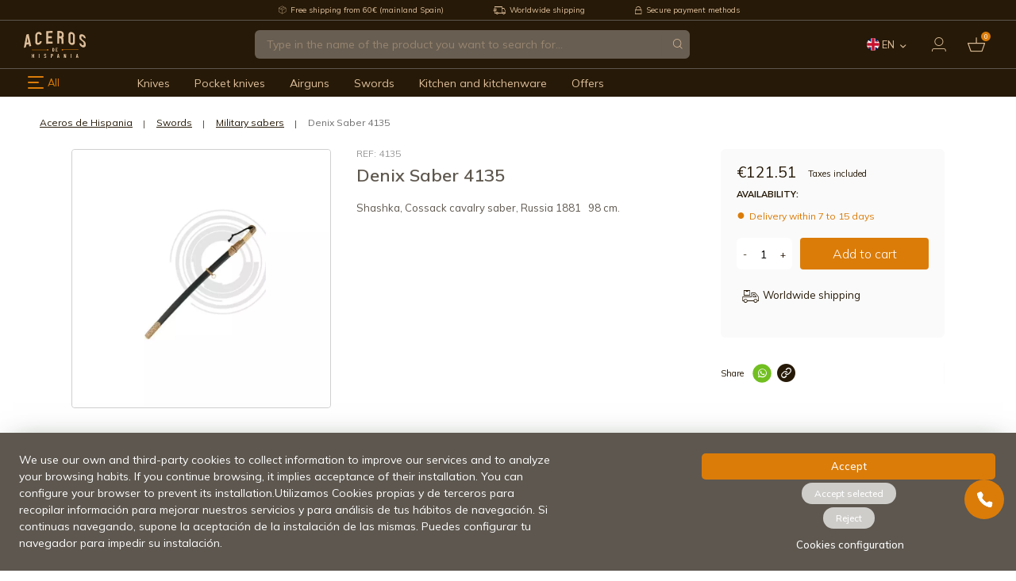

--- FILE ---
content_type: text/html; charset=utf-8
request_url: https://www.aceros-de-hispania.com/en/12590-denix-saber-4135.html
body_size: 38337
content:
<!doctype html>
<html lang="en">
  <head>
    
          <!-- START: GTM -->
      
    <!-- START: GTM::product -->
    <script>
      window.dataLayer = window.dataLayer || [];
      dataLayer.push({
        'ecomm_pagetype': 'product',
        'ecomm_prodid': '12590',
        'ecomm_category': 'Military sabers',
        'ecomm_totalvalue': '121.51'
      });
      function addToDatalayer(){
        dataLayer.push({
          'event': 'addToCart',
          'ecommerce': {
            'currencyCode': 'EUR',
            'add': {
              'products': [{
                'name': 'Denix Saber 4135',
                'id': '12590',
                'price': '121.51',
                'category': 'Military sabers',
                'quantity': 1
              }]
            }
          }
        });
      }
    </script>
    <!-- END: GTM::product -->
  

  <!-- START: GTM::clickProductToDatalayer -->
  <script>
    function clickProductToDatalayer(name, id, price, url) {
      dataLayer.push({
        'event': 'productClick',
        'ecommerce': {
          'click': {
            'actionField': {'list': 'Search Results'},
            'products': [{
              'name': id,
              'id': id,
              'price': price
            }]
          },
          'eventCallback': function () {
            document.location = url
          }
        }
      });
    }
  </script>
  <!-- END: GTM::clickProductToDatalayer -->

  
    <!-- END: GTM -->

<!-- Google Tag Manager -->
<script>(function(w,d,s,l,i){w[l]=w[l]||[];w[l].push({'gtm.start':
new Date().getTime(),event:'gtm.js'});var f=d.getElementsByTagName(s)[0],
j=d.createElement(s),dl=l!='dataLayer'?'&l='+l:'';j.async=true;j.src=
'https://www.googletagmanager.com/gtm.js?id='+i+dl;f.parentNode.insertBefore(j,f);
})(window,document,'script','dataLayer','GTM-KMDH2XB3');</script>
<!-- End Google Tag Manager -->

<!-- START: Assets FONTS -->

      <link rel="preconnect" href="https://ajax.googleapis.com" crossorigin>
  <link rel="preconnect" href="https://fonts.gstatic.com" crossorigin>
  <link rel="preconnect" href="https://fonts.googleapis.com" crossorigin>
  <link rel="dns-prefetch" href="https://fonts.gstatic.com" crossorigin>
  <link rel="dns-prefetch" href="https://fonts.googleapis.com" crossorigin>
  <link href="https://fonts.googleapis.com/css2?family=Mulish:ital,wght@0,200;0,300;0,400;0,500;0,600;0,700;0,800;0,900;1,200;1,300;1,400;1,500;1,600;1,700;1,800;1,900&display=swap" rel="stylesheet">

<!-- END: Assets FONTS -->

  <meta charset="utf-8">


  <meta http-equiv="x-ua-compatible" content="ie=edge">



  <title>Denix Saber 4135 - Aceros de Hispania</title>
  
    
  
  <meta name="description" content="
			&lt;p&gt;Shashka, Cossack cavalry saber, Russia 1881   98 cm.&lt;/p&gt;					
		">
  <meta name="keywords" content="">
    
              <link rel="canonical" href="https://www.aceros-de-hispania.com/en/12590-denix-saber-4135.html">
      
  
                                <link rel="alternate" href="https://www.aceros-de-hispania.com/es/12590-sable-4135-denix.html" hreflang="es">
                                      <link rel="alternate" href="https://www.aceros-de-hispania.com/en/12590-denix-saber-4135.html" hreflang="en">
                                      <link rel="alternate" href="https://www.aceros-de-hispania.com/fr/12590-sable-4135-denix.html" hreflang="fr">
                                      <link rel="alternate" href="https://www.aceros-de-hispania.com/it/12590-zibellino-4135-denix.html" hreflang="it">
                                      <link rel="alternate" href="https://www.aceros-de-hispania.com/pt/12590-sable-4135-denix.html" hreflang="pt">
                                      <link rel="alternate" href="https://www.aceros-de-hispania.com/de/12590-zobel-4135-denix.html" hreflang="de">
            

  
    <script type="application/ld+json">
  {
    "@context": "https://schema.org",
    "@type": "Organization",
    "name" : "Aceros de Hispania.",
    "url" : "https://www.aceros-de-hispania.com/en/",
          "logo": {
        "@type": "ImageObject",
        "url":"https://www.aceros-de-hispania.com/img/logo-1668515200.jpg"
      }
      }
</script>

<script type="application/ld+json">
  {
    "@context": "https://schema.org",
    "@type": "WebPage",
    "isPartOf": {
      "@type": "WebSite",
      "url":  "https://www.aceros-de-hispania.com/en/",
      "name": "Aceros de Hispania."
    },
    "name": "Denix Saber 4135",
    "url":  "https://www.aceros-de-hispania.com/en/12590-denix-saber-4135.html"
  }
</script>


  <script type="application/ld+json">
    {
      "@context": "https://schema.org",
      "@type": "BreadcrumbList",
      "itemListElement": [
                  {
            "@type": "ListItem",
            "position": 1,
            "name": "Home",
            "item": "https://www.aceros-de-hispania.com/en/"
          },                  {
            "@type": "ListItem",
            "position": 2,
            "name": "Swords",
            "item": "https://www.aceros-de-hispania.com/en/swords"
          },                  {
            "@type": "ListItem",
            "position": 3,
            "name": "Military sabers",
            "item": "https://www.aceros-de-hispania.com/en/swords/military-sabers"
          },                  {
            "@type": "ListItem",
            "position": 4,
            "name": "Denix Saber 4135",
            "item": "https://www.aceros-de-hispania.com/en/12590-denix-saber-4135.html"
          }              ]
    }
  </script>
  

  
      <script type="application/ld+json">
  {
    "@context": "https://schema.org/",
    "@type": "Product",
    "name": "Denix Saber 4135",
    "description": " 			Shashka, Cossack cavalry saber, Russia 1881   98 cm.					 		",
    "category": "Military sabers",
    "image" :"https://www.aceros-de-hispania.com/23300-home_default/denix-saber-4135.jpg",    "sku": "525108",
    "mpn": "525108"
        ,
    "brand": {
      "@type": "Thing",
      "name": "Aceros de Hispania."
    }
            ,
    "weight": {
        "@context": "https://schema.org",
        "@type": "QuantitativeValue",
        "value": "4.000000",
        "unitCode": "kg"
    }
        ,
    "offers": {
      "@type": "Offer",
      "priceCurrency": "EUR",
      "name": "Denix Saber 4135",
      "price": "121.51",
      "url": "https://www.aceros-de-hispania.com/en/12590-denix-saber-4135.html",
      "priceValidUntil": "2026-02-01",
              "image": ["https://www.aceros-de-hispania.com/23300-large_default/denix-saber-4135.jpg"],
            "sku": "525108",
      "mpn": "525108",
                        "availability": "https://schema.org/PreOrder",
      "seller": {
        "@type": "Organization",
        "name": "Aceros de Hispania."
      }
    }
      }
</script>


  
    
  

  
    <meta property="og:title" content="Denix Saber 4135" />
    <meta property="og:description" content="
			Shashka, Cossack cavalry saber, Russia 1881   98 cm.					
		" />
    <meta property="og:url" content="https://www.aceros-de-hispania.com/en/12590-denix-saber-4135.html" />
    <meta property="og:site_name" content="Aceros de Hispania." />
      



  <meta name="viewport" content="width=device-width, initial-scale=1.0, maximum-scale=1.0, user-scalable=no">



  <link rel="icon" type="image/vnd.microsoft.icon" href="https://www.aceros-de-hispania.com/img/favicon.ico?1668515200">
  <link rel="shortcut icon" type="image/x-icon" href="https://www.aceros-de-hispania.com/img/favicon.ico?1668515200">



    <link rel="stylesheet" href="https://www.aceros-de-hispania.com/themes/adh/assets/cache/theme-4bb731719.css" type="text/css" media="all">




  

  <script type="text/javascript">
        var CorreosOficialCheckoutModuleFront = "https:\/\/www.aceros-de-hispania.com\/en\/module\/correosoficial\/checkout";
        var IdxrcookiesConfigFront = {"urlAjax":"https:\/\/www.aceros-de-hispania.com\/en\/module\/idxcookies\/ajax?ajax=1&token=5399f09985e7fa23b6b5392474695ba6","forceDialog":true,"userOptions":{"date":"2026-01-17 21:00:33","divColor":"","textColor":"#ffffff","divPosition":"top","cookiesUrl":"https%3A%2F%2Fwww.aceros-de-hispania.com%2Fes%2Fcontent%2Finfo-terminos-y-condiciones-de-uso","cookiesUrlTitle":"Ver pol\u00edtica de cookies","cookiesText":"<p>We use our own and third-party cookies to collect information to improve our services and to analyze your browsing habits. If you continue browsing, it implies acceptance of their installation. You can configure your browser to prevent its installation.Utilizamos Cookies propias y de terceros para recopilar informaci\u00f3n para mejorar nuestros servicios y para an\u00e1lisis de tus h\u00e1bitos de navegaci\u00f3n. Si continuas navegando, supone la aceptaci\u00f3n de la instalaci\u00f3n de las mismas. Puedes configurar tu navegador para impedir su instalaci\u00f3n.<\/p>","cookiesInfoText":"<p>We use our own and third-party cookies to collect information to improve our services and to analyze your browsing habits. If you continue browsing, it implies acceptance of their installation. You can configure your browser to prevent its installation.Utilizamos Cookies propias y de terceros para recopilar informaci\u00f3n para mejorar nuestros servicios y para an\u00e1lisis de tus h\u00e1bitos de navegaci\u00f3n. Si continuas navegando, supone la aceptaci\u00f3n de la instalaci\u00f3n de las mismas. Puedes configurar tu navegador para impedir su instalaci\u00f3n.<\/p>","cookieName":"idxcookiesWarningCheck","cookiePath":"\/","cookieDomain":"www.aceros-de-hispania.com","okText":"Accept","koText":"Reject","acceptSelectedText":"Accept selected","reject_button":true,"accept_selected_button":true,"fixed_button":"1","button_position":"left","reload":true,"blockUserNav":false},"audit":false,"audit_next_page":"","cookies_list":[],"php_self":"product","id_product":12590};
        var ajaxUrl = "\/modules\/idxcookies\/ajax.php";
        var baseDir = "\/";
        var blockwishlistController = "https:\/\/www.aceros-de-hispania.com\/en\/module\/blockwishlist\/action";
        var pp_ets_onepagecheckout = false;
        var pp_onepagecheckoutps = true;
        var pp_steasycheckout = false;
        var pp_supercheckout = false;
        var pp_thecheckout = false;
        var prestashop = {"cart":{"products":[],"totals":{"total":{"type":"total","label":"Total","amount":0,"value":"\u20ac0.00"},"total_including_tax":{"type":"total","label":"Total (tax incl.)","amount":0,"value":"\u20ac0.00"},"total_excluding_tax":{"type":"total","label":"Total (tax excl.)","amount":0,"value":"\u20ac0.00"}},"subtotals":{"products":{"type":"products","label":"Subtotal","amount":0,"value":"\u20ac0.00"},"discounts":null,"shipping":{"type":"shipping","label":"Shipping","amount":0,"value":""},"tax":{"type":"tax","label":"Included taxes","amount":0,"value":"\u20ac0.00"}},"products_count":0,"summary_string":"0 items","vouchers":{"allowed":1,"added":[]},"discounts":[],"minimalPurchase":0,"minimalPurchaseRequired":""},"currency":{"id":1,"name":"Euro","iso_code":"EUR","iso_code_num":"978","sign":"\u20ac"},"customer":{"lastname":null,"firstname":null,"email":null,"birthday":null,"newsletter":null,"newsletter_date_add":null,"optin":null,"website":null,"company":null,"siret":null,"ape":null,"is_logged":false,"addresses":[]},"language":{"name":"English","iso_code":"en","locale":"en-US","language_code":"en-us","is_rtl":"0","date_format_lite":"m\/d\/Y","date_format_full":"m\/d\/Y H:i:s","id":2},"page":{"title":"","canonical":"https:\/\/www.aceros-de-hispania.com\/en\/12590-denix-saber-4135.html","meta":{"title":"Denix Saber 4135","description":"\n\t\t\tShashka, Cossack cavalry saber, Russia 1881\u00a0\u00a0 98 cm.\t\t\t\t\t\n\t\t","keywords":"","robots":"index"},"page_name":"product","body_classes":{"lang-en":true,"lang-rtl":false,"country-ES":true,"currency-EUR":true,"layout-full-width":true,"page-product":true,"tax-display-enabled":true,"product-id-12590":true,"product-Denix Saber 4135":true,"product-id-category-85":true,"product-id-manufacturer-0":true,"product-id-supplier-0":true,"product-available-for-order":true},"admin_notifications":[]},"shop":{"name":"Aceros de Hispania.","logo":"https:\/\/www.aceros-de-hispania.com\/img\/logo-1668515200.jpg","stores_icon":"https:\/\/www.aceros-de-hispania.com\/img\/logo_stores.png","favicon":"https:\/\/www.aceros-de-hispania.com\/img\/favicon.ico"},"urls":{"base_url":"https:\/\/www.aceros-de-hispania.com\/","current_url":"https:\/\/www.aceros-de-hispania.com\/en\/12590-denix-saber-4135.html","shop_domain_url":"https:\/\/www.aceros-de-hispania.com","img_ps_url":"https:\/\/www.aceros-de-hispania.com\/img\/","img_cat_url":"https:\/\/www.aceros-de-hispania.com\/img\/c\/","img_lang_url":"https:\/\/www.aceros-de-hispania.com\/img\/l\/","img_prod_url":"https:\/\/www.aceros-de-hispania.com\/img\/p\/","img_manu_url":"https:\/\/www.aceros-de-hispania.com\/img\/m\/","img_sup_url":"https:\/\/www.aceros-de-hispania.com\/img\/su\/","img_ship_url":"https:\/\/www.aceros-de-hispania.com\/img\/s\/","img_store_url":"https:\/\/www.aceros-de-hispania.com\/img\/st\/","img_col_url":"https:\/\/www.aceros-de-hispania.com\/img\/co\/","img_url":"https:\/\/www.aceros-de-hispania.com\/themes\/adh\/assets\/img\/","css_url":"https:\/\/www.aceros-de-hispania.com\/themes\/adh\/assets\/css\/","js_url":"https:\/\/www.aceros-de-hispania.com\/themes\/adh\/assets\/js\/","pic_url":"https:\/\/www.aceros-de-hispania.com\/upload\/","pages":{"address":"https:\/\/www.aceros-de-hispania.com\/en\/address","addresses":"https:\/\/www.aceros-de-hispania.com\/en\/addresses","authentication":"https:\/\/www.aceros-de-hispania.com\/en\/login","cart":"https:\/\/www.aceros-de-hispania.com\/en\/cart","category":"https:\/\/www.aceros-de-hispania.com\/en\/index.php?controller=category","cms":"https:\/\/www.aceros-de-hispania.com\/en\/index.php?controller=cms","contact":"https:\/\/www.aceros-de-hispania.com\/en\/contact-us","discount":"https:\/\/www.aceros-de-hispania.com\/en\/index.php?controller=discount","guest_tracking":"https:\/\/www.aceros-de-hispania.com\/en\/guest-tracking","history":"https:\/\/www.aceros-de-hispania.com\/en\/order-history","identity":"https:\/\/www.aceros-de-hispania.com\/en\/identity","index":"https:\/\/www.aceros-de-hispania.com\/en\/","my_account":"https:\/\/www.aceros-de-hispania.com\/en\/my-account","order_confirmation":"https:\/\/www.aceros-de-hispania.com\/en\/order-confirmation","order_detail":"https:\/\/www.aceros-de-hispania.com\/en\/index.php?controller=order-detail","order_follow":"https:\/\/www.aceros-de-hispania.com\/en\/order-follow","order":"https:\/\/www.aceros-de-hispania.com\/en\/order","order_return":"https:\/\/www.aceros-de-hispania.com\/en\/index.php?controller=order-return","order_slip":"https:\/\/www.aceros-de-hispania.com\/en\/credit-slip","pagenotfound":"https:\/\/www.aceros-de-hispania.com\/en\/page-not-found","password":"https:\/\/www.aceros-de-hispania.com\/en\/password-recovery","pdf_invoice":"https:\/\/www.aceros-de-hispania.com\/en\/index.php?controller=pdf-invoice","pdf_order_return":"https:\/\/www.aceros-de-hispania.com\/en\/index.php?controller=pdf-order-return","pdf_order_slip":"https:\/\/www.aceros-de-hispania.com\/en\/index.php?controller=pdf-order-slip","prices_drop":"https:\/\/www.aceros-de-hispania.com\/en\/index.php?controller=prices-drop","product":"https:\/\/www.aceros-de-hispania.com\/en\/index.php?controller=product","search":"https:\/\/www.aceros-de-hispania.com\/en\/search","sitemap":"https:\/\/www.aceros-de-hispania.com\/en\/sitemap","stores":"https:\/\/www.aceros-de-hispania.com\/en\/index.php?controller=stores","supplier":"https:\/\/www.aceros-de-hispania.com\/en\/index.php?controller=supplier","register":"https:\/\/www.aceros-de-hispania.com\/en\/login?create_account=1","order_login":"https:\/\/www.aceros-de-hispania.com\/en\/order?login=1"},"alternative_langs":{"es":"https:\/\/www.aceros-de-hispania.com\/es\/12590-sable-4135-denix.html","en-us":"https:\/\/www.aceros-de-hispania.com\/en\/12590-denix-saber-4135.html","fr-fr":"https:\/\/www.aceros-de-hispania.com\/fr\/12590-sable-4135-denix.html","it-it":"https:\/\/www.aceros-de-hispania.com\/it\/12590-zibellino-4135-denix.html","pt-pt":"https:\/\/www.aceros-de-hispania.com\/pt\/12590-sable-4135-denix.html","de-de":"https:\/\/www.aceros-de-hispania.com\/de\/12590-zobel-4135-denix.html"},"theme_assets":"\/themes\/adh\/assets\/","actions":{"logout":"https:\/\/www.aceros-de-hispania.com\/en\/?mylogout="},"no_picture_image":{"bySize":{"cart_default":{"url":"https:\/\/www.aceros-de-hispania.com\/img\/p\/en-default-cart_default.jpg","width":125,"height":125},"small_default":{"url":"https:\/\/www.aceros-de-hispania.com\/img\/p\/en-default-small_default.jpg","width":150,"height":150},"home_default":{"url":"https:\/\/www.aceros-de-hispania.com\/img\/p\/en-default-home_default.jpg","width":250,"height":250},"medium_default":{"url":"https:\/\/www.aceros-de-hispania.com\/img\/p\/en-default-medium_default.jpg","width":452,"height":452},"large_default":{"url":"https:\/\/www.aceros-de-hispania.com\/img\/p\/en-default-large_default.jpg","width":800,"height":800}},"small":{"url":"https:\/\/www.aceros-de-hispania.com\/img\/p\/en-default-cart_default.jpg","width":125,"height":125},"medium":{"url":"https:\/\/www.aceros-de-hispania.com\/img\/p\/en-default-home_default.jpg","width":250,"height":250},"large":{"url":"https:\/\/www.aceros-de-hispania.com\/img\/p\/en-default-large_default.jpg","width":800,"height":800},"legend":""}},"configuration":{"display_taxes_label":true,"display_prices_tax_incl":true,"is_catalog":false,"show_prices":true,"opt_in":{"partner":false},"quantity_discount":{"type":"discount","label":"Unit discount"},"voucher_enabled":1,"return_enabled":0},"field_required":[],"breadcrumb":{"links":[{"title":"Home","url":"https:\/\/www.aceros-de-hispania.com\/en\/"},{"title":"Swords","url":"https:\/\/www.aceros-de-hispania.com\/en\/swords"},{"title":"Military sabers","url":"https:\/\/www.aceros-de-hispania.com\/en\/swords\/military-sabers"},{"title":"Denix Saber 4135","url":"https:\/\/www.aceros-de-hispania.com\/en\/12590-denix-saber-4135.html"}],"count":4},"link":{"protocol_link":"https:\/\/","protocol_content":"https:\/\/"},"time":1768680033,"static_token":"82c6dc904c9dee71631002acfa78aa26","token":"5399f09985e7fa23b6b5392474695ba6","debug":false};
        var productsAlreadyTagged = [];
        var psemailsubscription_subscription = "https:\/\/www.aceros-de-hispania.com\/en\/module\/ps_emailsubscription\/subscription";
        var psr_icon_color = "#F19D76";
        var removeFromWishlistUrl = "https:\/\/www.aceros-de-hispania.com\/en\/module\/blockwishlist\/action?action=deleteProductFromWishlist";
        var wishlistAddProductToCartUrl = "https:\/\/www.aceros-de-hispania.com\/en\/module\/blockwishlist\/action?action=addProductToCart";
        var wishlistUrl = "https:\/\/www.aceros-de-hispania.com\/en\/module\/blockwishlist\/view";
      </script>



  <!-- START OF DOOFINDER SCRIPT -->
  <script>
    const dfLayerOptions = {
      installationId: "24833924-5b12-45f9-a5df-016f5e887adb",
      zone: "eu1",
      language: "en-us",
      currency: "EUR"
    };
    (function (l, a, y, e, r, s) {
      r = l.createElement(a); r.onload = e; r.async = 1; r.src = y;
      s = l.getElementsByTagName(a)[0]; s.parentNode.insertBefore(r, s);
    })(document, 'script', 'https://cdn.doofinder.com/livelayer/1/js/loader.min.js', function () {
      doofinderLoader.load(dfLayerOptions);
    });

    document.addEventListener('doofinder.cart.add', function(event) {

      const checkIfCartItemHasVariation = (cartObject) => {
        return (cartObject.item_id === cartObject.grouping_id) ? false : true;
      }

      /**
      * Returns only ID from string
      */
      const sanitizeVariationID = (variationID) => {
        return variationID.replace(/\D/g, "")
      }

      doofinderManageCart({
        cartURL          : "https://www.aceros-de-hispania.com/en/cart",  //required for prestashop 1.7, in previous versions it will be empty.
        cartToken        : "82c6dc904c9dee71631002acfa78aa26",
        productID        : checkIfCartItemHasVariation(event.detail) ? event.detail.grouping_id : event.detail.item_id,
        customizationID  : checkIfCartItemHasVariation(event.detail) ? sanitizeVariationID(event.detail.item_id) : 0,   // If there are no combinations, the value will be 0
        cuantity         : event.detail.amount,
      });
    });
  </script>
<!-- END OF DOOFINDER SCRIPT -->


    <meta id="js-rcpgtm-tracking-config" data-tracking-data="%7B%22bing%22%3A%7B%22tracking_id%22%3A%22%22%2C%22feed%22%3A%7B%22id_product_prefix%22%3A%22%22%2C%22id_product_source_key%22%3A%22id_product%22%2C%22id_variant_prefix%22%3A%22%22%2C%22id_variant_source_key%22%3A%22id_attribute%22%7D%7D%2C%22context%22%3A%7B%22browser%22%3A%7B%22device_type%22%3A1%7D%2C%22localization%22%3A%7B%22id_country%22%3A6%2C%22country_code%22%3A%22ES%22%2C%22id_currency%22%3A1%2C%22currency_code%22%3A%22EUR%22%2C%22id_lang%22%3A2%2C%22lang_code%22%3A%22en%22%7D%2C%22page%22%3A%7B%22controller_name%22%3A%22product%22%2C%22products_per_page%22%3A52%2C%22category%22%3A%5B%5D%2C%22search_term%22%3A%22%22%7D%2C%22shop%22%3A%7B%22id_shop%22%3A1%2C%22shop_name%22%3A%22Aceros%20de%20Hispania%22%2C%22base_dir%22%3A%22https%3A%2F%2Fwww.aceros-de-hispania.com%2F%22%7D%2C%22tracking_module%22%3A%7B%22module_name%22%3A%22rcpgtagmanager%22%2C%22checkout_module%22%3A%7B%22module%22%3A%22default%22%2C%22controller%22%3A%22order%22%7D%2C%22service_version%22%3A%227%22%2C%22token%22%3A%22adfebebc9b56ffe102c6aa116cfafd78%22%7D%2C%22user%22%3A%5B%5D%7D%2C%22criteo%22%3A%7B%22tracking_id%22%3A%22%22%2C%22feed%22%3A%7B%22id_product_prefix%22%3A%22%22%2C%22id_product_source_key%22%3A%22id_product%22%2C%22id_variant_prefix%22%3A%22%22%2C%22id_variant_source_key%22%3A%22id_attribute%22%7D%7D%2C%22facebook%22%3A%7B%22tracking_id%22%3A%22%22%2C%22feed%22%3A%7B%22id_product_prefix%22%3A%22%22%2C%22id_product_source_key%22%3A%22id_product%22%2C%22id_variant_prefix%22%3A%22%22%2C%22id_variant_source_key%22%3A%22id_attribute%22%7D%7D%2C%22ga4%22%3A%7B%22tracking_id%22%3A%22G-B1NLNB4H0X%22%2C%22is_data_import%22%3Atrue%7D%2C%22gads%22%3A%7B%22tracking_id%22%3A%22%22%2C%22merchant_id%22%3A%22%22%2C%22conversion_labels%22%3A%7B%22create_account%22%3A%22%22%2C%22product_view%22%3A%22%22%2C%22add_to_cart%22%3A%22%22%2C%22begin_checkout%22%3A%22%22%2C%22purchase%22%3A%22%22%7D%7D%2C%22gfeeds%22%3A%7B%22retail%22%3A%7B%22is_enabled%22%3Afalse%2C%22id_product_prefix%22%3A%22%22%2C%22id_product_source_key%22%3A%22id_product%22%2C%22id_variant_prefix%22%3A%22%22%2C%22id_variant_source_key%22%3A%22id_attribute%22%7D%2C%22custom%22%3A%7B%22is_enabled%22%3Afalse%2C%22id_product_prefix%22%3A%22%22%2C%22id_product_source_key%22%3A%22id_product%22%2C%22id_variant_prefix%22%3A%22%22%2C%22id_variant_source_key%22%3A%22id_attribute%22%2C%22is_id2%22%3Afalse%7D%7D%2C%22gtm%22%3A%7B%22tracking_id%22%3A%22GTM-PXFMKJF%22%2C%22is_disable_tracking%22%3Afalse%2C%22server_url%22%3A%22%22%7D%2C%22gua%22%3A%7B%22tracking_id%22%3A%22%22%2C%22site_speed_sample_rate%22%3A1%2C%22is_data_import%22%3Afalse%2C%22is_anonymize_ip%22%3Afalse%2C%22is_user_id%22%3Afalse%2C%22is_link_attribution%22%3Afalse%2C%22cross_domain_list%22%3A%5B%22%22%5D%2C%22dimensions%22%3A%7B%22ecomm_prodid%22%3A1%2C%22ecomm_pagetype%22%3A2%2C%22ecomm_totalvalue%22%3A3%2C%22dynx_itemid%22%3A4%2C%22dynx_itemid2%22%3A5%2C%22dynx_pagetype%22%3A6%2C%22dynx_totalvalue%22%3A7%7D%7D%2C%22optimize%22%3A%7B%22tracking_id%22%3A%22%22%2C%22is_async%22%3Afalse%2C%22hiding_class_name%22%3A%22optimize-loading%22%2C%22hiding_timeout%22%3A3000%7D%2C%22pinterest%22%3A%7B%22tracking_id%22%3A%22%22%2C%22feed%22%3A%7B%22id_product_prefix%22%3A%22%22%2C%22id_product_source_key%22%3A%22id_product%22%2C%22id_variant_prefix%22%3A%22%22%2C%22id_variant_source_key%22%3A%22id_attribute%22%7D%7D%2C%22tiktok%22%3A%7B%22tracking_id%22%3A%22%22%2C%22feed%22%3A%7B%22id_product_prefix%22%3A%22%22%2C%22id_product_source_key%22%3A%22id_product%22%2C%22id_variant_prefix%22%3A%22%22%2C%22id_variant_source_key%22%3A%22id_attribute%22%7D%7D%2C%22twitter%22%3A%7B%22tracking_id%22%3A%22%22%2C%22events%22%3A%7B%22add_to_cart_id%22%3A%22%22%2C%22payment_info_id%22%3A%22%22%2C%22checkout_initiated_id%22%3A%22%22%2C%22product_view_id%22%3A%22%22%2C%22lead_id%22%3A%22%22%2C%22purchase_id%22%3A%22%22%2C%22search_id%22%3A%22%22%7D%2C%22feed%22%3A%7B%22id_product_prefix%22%3A%22%22%2C%22id_product_source_key%22%3A%22id_product%22%2C%22id_variant_prefix%22%3A%22%22%2C%22id_variant_source_key%22%3A%22id_attribute%22%7D%7D%7D">
    <script type="text/javascript" data-keepinline="true" data-cfasync="false" src="/modules/rcpgtagmanager/views/js/hook/trackingClient.bundle.js"></script>

<script type="text/javascript" async>
    (function() {
        let isConnectifInitialized = false;

        function getConnectifCartFromAjax(ajaxCart) {
            const connectifCart = {
                cartId: ajaxCart.cn_cart_id?.toString(),
                totalPrice: +ajaxCart.cn_total_price,
                totalQuantity: +ajaxCart.cn_total_quantity,
                products: ajaxCart.cn_products.map(mapFromCartItem)
            };
            return connectifCart;
        }

        function mapFromCartItem(cartItem) {
            const productBasketItem = {
                productDetailUrl: cartItem.url?.toString(),
                productId: cartItem.product_id?.toString(),
                name: cartItem.name?.toString(),
                description: cartItem.description,
                imageUrl: cartItem.image_url,
                unitPrice: +cartItem.unit_price,
                availability: cartItem.availability,
                brand: cartItem.brand,
                unitPriceOriginal: cartItem.unit_price_original,
                unitPriceWithoutVAT: cartItem.unit_price_without_vat,
                discountedPercentage: cartItem.discounted_percentage,
                discountedAmount: cartItem.discounted_amount,
                quantity: +cartItem.quantity,
                price: +cartItem.price,
                publishedAt: cartItem.published_at,
                categories: cartItem.categories,
                relatedExternalProductIds: cartItem.relatedProductsArray,
                tags: cartItem.tagsArray
            };
            return productBasketItem;
        }


        function onConnectifStarted() {
            isConnectifInitialized = true;
            if (typeof prestashop !== 'undefined') {
                prestashop.on(
                    'updateCart',
                    function(event) {
                        var baseUrl = '';
                                                    baseUrl = 'https://www.aceros-de-hispania.com/';
                                                $.ajax({
                            type: 'GET',
                            url: baseUrl + 'modules/connectif/cn-cart-ajax.php' + '?retrieve_cart=1',
                            success: function(ajaxCart) {
                                if (!ajaxCart) {
                                    return;
                                }

                                const cnCart = JSON.parse(ajaxCart);
                                if (cnCart.cn_cart_exist) {
                                    const cart = getConnectifCartFromAjax(cnCart);
                                    window.connectif.managed.sendEvents([], { cart });
                                }
                            }
                        });
                    }
                );
            }
        }

        if (window.connectif?.managed) {
            onConnectifStarted();
        } else {
            document.addEventListener(
                'connectif.managed.initialized',
                onConnectifStarted
            );
        }
    })();
</script><!-- Connectif tracking code -->
<script type="text/javascript" async>
    var _cnid = "3ea2759c-9fa1-43fb-9778-1bd3492fa222";
    (function(w, r, a, cn, s) {
            
                w['ConnectifObject'] = r;
                w[r] = w[r] || function () {( w[r].q = w[r].q || [] ).push(arguments)};
                cn = document.createElement('script');
                cn.type = 'text/javascript';
                cn.async = true;
                cn.src = a;
                cn.id = '__cn_client_script_' + _cnid;
                s = document.getElementsByTagName('script')[0];
                s.parentNode.insertBefore(cn, s);
            
            })(window, 'cn', 'https://cdn.connectif.cloud/eu6/client-script/' + '3ea2759c-9fa1-43fb-9778-1bd3492fa222');
</script>
<!-- end Connectif tracking code -->
                    <link rel="alternate" hreflang="x-default" href="https://www.aceros-de-hispania.com/es/12590-sable-4135-denix.html" />
                <link rel="alternate" hreflang="es" href="https://www.aceros-de-hispania.com/es/12590-sable-4135-denix.html" />
                    <link rel="alternate" hreflang="en-us" href="https://www.aceros-de-hispania.com/en/12590-denix-saber-4135.html" />
                    <link rel="alternate" hreflang="fr-fr" href="https://www.aceros-de-hispania.com/fr/12590-sable-4135-denix.html" />
                    <link rel="alternate" hreflang="it-it" href="https://www.aceros-de-hispania.com/it/12590-zibellino-4135-denix.html" />
                    <link rel="alternate" hreflang="pt-pt" href="https://www.aceros-de-hispania.com/pt/12590-sable-4135-denix.html" />
                    <link rel="alternate" hreflang="de-de" href="https://www.aceros-de-hispania.com/de/12590-zobel-4135-denix.html" />
    <link rel="canonical" href="https://www.aceros-de-hispania.com/en/12590-denix-saber-4135.html" />


    
  <!-- START: product::head -->
  <meta property="og:type" content="product">
      <meta property="og:image" content="https://www.aceros-de-hispania.com/23300-large_default/denix-saber-4135.jpg">
  
      <meta property="product:pretax_price:amount" content="100.42">
    <meta property="product:pretax_price:currency" content="EUR">
    <meta property="product:price:amount" content="121.51">
    <meta property="product:price:currency" content="EUR">
  
      <meta property="product:weight:value" content="4.000000">
    <meta property="product:weight:units" content="kg">
    <!-- END: product::head -->

  </head>
  <body id="product" class="lang-en country-es currency-eur layout-full-width page-product tax-display-enabled product-id-12590 product-denix-saber-4135 product-id-category-85 product-id-manufacturer-0 product-id-supplier-0 product-available-for-order product-view">
    <!-- START: noscript -->
    <noscript>
                    <!-- Google Tag Manager (noscript) -->
        <iframe src="https://www.googletagmanager.com/ns.html?id=GTM-PXFMKJF" height="0" width="0" style="display:none;visibility:hidden;"></iframe>
        <!-- End Google Tag Manager (noscript) -->
          </noscript>
    <!-- END: noscript -->
        
    <!-- Google Tag Manager (noscript) -->
    <noscript><iframe src="https://www.googletagmanager.com/ns.html?id=GTM-KMDH2XB3"
    height="0" width="0" style="display:none;visibility:hidden"></iframe></noscript>
    <!-- End Google Tag Manager (noscript) -->
    
        
      <!-- MODULE idxcookies -->

<div id="contentidxrcookies" style="display:none;">
    <div id="idxrcookies">
        <div id="divPosition" class="withRejectButton">
            <div class="contenido">
                <div class="container">
                    <div id="textDiv"></div>
                    <div id="buttons" >
                        <a class="btn-cookies" id="idxrcookiesOK" rel="nofollow"></a>
                        <a class="btn-cookies" id="idxrcookiesPartial" rel="nofollow"></a>
                        <a class="btn-cookies" id="idxrcookiesKO" rel="nofollow"></a>
                        <a class="btn-cookies" id="cookiesConf" rel="nofollow">
                        <span class="cookies-conf">Cookies configuration</span>
                        <span class="cookies-icon">
                            <svg xmlns="http://www.w3.org/2000/svg" width="16" height="16" fill="currentColor" class="bi bi-gear" viewBox="0 0 16 16">
                            <path d="M8 4.754a3.246 3.246 0 1 0 0 6.492 3.246 3.246 0 0 0 0-6.492zM5.754 8a2.246 2.246 0 1 1 4.492 0 2.246 2.246 0 0 1-4.492 0z"/>
                            <path d="M9.796 1.343c-.527-1.79-3.065-1.79-3.592 0l-.094.319a.873.873 0 0 1-1.255.52l-.292-.16c-1.64-.892-3.433.902-2.54 2.541l.159.292a.873.873 0 0 1-.52 1.255l-.319.094c-1.79.527-1.79 3.065 0 3.592l.319.094a.873.873 0 0 1 .52 1.255l-.16.292c-.892 1.64.901 3.434 2.541 2.54l.292-.159a.873.873 0 0 1 1.255.52l.094.319c.527 1.79 3.065 1.79 3.592 0l.094-.319a.873.873 0 0 1 1.255-.52l.292.16c1.64.893 3.434-.902 2.54-2.541l-.159-.292a.873.873 0 0 1 .52-1.255l.319-.094c1.79-.527 1.79-3.065 0-3.592l-.319-.094a.873.873 0 0 1-.52-1.255l.16-.292c.893-1.64-.902-3.433-2.541-2.54l-.292.159a.873.873 0 0 1-1.255-.52l-.094-.319zm-2.633.283c.246-.835 1.428-.835 1.674 0l.094.319a1.873 1.873 0 0 0 2.693 1.115l.291-.16c.764-.415 1.6.42 1.184 1.185l-.159.292a1.873 1.873 0 0 0 1.116 2.692l.318.094c.835.246.835 1.428 0 1.674l-.319.094a1.873 1.873 0 0 0-1.115 2.693l.16.291c.415.764-.42 1.6-1.185 1.184l-.291-.159a1.873 1.873 0 0 0-2.693 1.116l-.094.318c-.246.835-1.428.835-1.674 0l-.094-.319a1.873 1.873 0 0 0-2.692-1.115l-.292.16c-.764.415-1.6-.42-1.184-1.185l.159-.291A1.873 1.873 0 0 0 1.945 8.93l-.319-.094c-.835-.246-.835-1.428 0-1.674l.319-.094A1.873 1.873 0 0 0 3.06 4.377l-.16-.292c-.415-.764.42-1.6 1.185-1.184l.292.159a1.873 1.873 0 0 0 2.692-1.115l.094-.319z"/>
                            </svg>
                        </span>
                        </a>
                    </div>
                </div>
            </div>            
        </div>
    </div>
</div>

<!-- cookie modal -->
<div id="cookieConfigurator" style="display:none;">
    <div id='cookieModal'>
        <div id='cookieModalHeader'>
            <img src="/modules/idxcookies/views/img/conf.png"/>Cookie preferences
        </div>  
        <div id='cookieModalBody'>
            <div id="cookieModalList">
    <ul>
        <li class="dlxctab-row active" data-id="info">Info</li>
                    <li class="dlxctab-row" data-id="1">
                Required cookies</li>
                    <li class="dlxctab-row" data-id="2">
                Functional cookies</li>
                    <li class="dlxctab-row" data-id="3">
                Performance cookies</li>
                    <li class="dlxctab-row" data-id="4">
                Guided cookies</li>
                <li class="dlxctab-row" data-id="delete">How to delete cookies</li>
    </ul>
</div>
<div id="cookieModalContent">
    <div data-tab="info" class="dlxctab-content">
        <p>
            <p>We use our own and third-party cookies to collect information to improve our services and to analyze your browsing habits. If you continue browsing, it implies acceptance of their installation. You can configure your browser to prevent its installation.Utilizamos Cookies propias y de terceros para recopilar información para mejorar nuestros servicios y para análisis de tus hábitos de navegación. Si continuas navegando, supone la aceptación de la instalación de las mismas. Puedes configurar tu navegador para impedir su instalación.</p>
        </p>
    </div>
            <div data-tab="1" class="dlxctab-content"
            style="display:none">
            <p class="cookie-content-title">Required cookies</p>
            <p class="always-active"><i class="always-check"></i>
                Always active</p>            <p>
                These cookies are strictly necessary for the operation of the site, you can disable them by changing the settings of your browser but you will not be able to use the site normally.
            </p>
            <p class="cookie-content-subtitle">Cookies used</p>
            <ul class="info-cookie-list">
                            </ul>
        </div>
            <div data-tab="2" class="dlxctab-content"
            style="display:none">
            <p class="cookie-content-title">Functional cookies</p>
                        <p>
                These cookies provide necessary information to applications of the website itself or integrated by third parties, if you disable them you may find some problems in the operation of the page.
            </p>
            <p class="cookie-content-subtitle">Cookies used</p>
            <ul class="info-cookie-list">
                            </ul>
        </div>
            <div data-tab="3" class="dlxctab-content"
            style="display:none">
            <p class="cookie-content-title">Performance cookies</p>
                        <p>
                These cookies are used to analyze the traffic and behavior of customers on the site, help us understand and understand how you interact with the site in order to improve performance.
            </p>
            <p class="cookie-content-subtitle">Cookies used</p>
            <ul class="info-cookie-list">
                            </ul>
        </div>
            <div data-tab="4" class="dlxctab-content"
            style="display:none">
            <p class="cookie-content-title">Guided cookies</p>
                        <p>
                These cookies can be from the site itself or from third parties, they help us to create a profile of your interests and to offer you advertising aimed at your preferences and interests.
            </p>
            <p class="cookie-content-subtitle">Cookies used</p>
            <ul class="info-cookie-list">
                            </ul>
        </div>
        <div data-tab="delete" class="dlxctab-content" style="display:none">
        <p>
            <p>The user is informed that he has the possibility of configuring his browser so that he is informed of the reception of cookies, being able, if he wishes, to prevent them from being installed on his hard drive.</p>
<p>Below we provide the links of various browsers, through which you can make this configuration:</p>
<p><strong><em>Firefox from here:</em></strong> <a target="_blank" href="https://support.mozilla.org/t5/Cookies-y-caché/Habilitar-y-deshabilitar-cookies-que-los-sitios-web-utilizan/ta-p/13811" rel="noreferrer noopener">http://support.mozilla.org/es/kb/habilitar-y-deshabilitar-cookies-que-los-sitios-web</a></p>
<p><strong><em>Chrome </em></strong><strong><em>from</em></strong><strong><em> </em></strong><strong><em>here</em></strong><strong><em>:</em></strong> <a target="_blank" href="https://support.google.com/chrome/answer/95647?hl=es" rel="noreferrer noopener">https://support.google.com/chrome/answer/95647?hl=es</a></p>
<p><strong><em>Explorer </em></strong><strong><em>from</em></strong><strong><em> </em></strong><strong><em>here</em></strong><strong><em>:</em></strong><span> <a target="_blank" href="https://support.microsoft.com/es-es/help/17442/windows-internet-explorer-delete-manage-cookies" rel="noreferrer noopener">https://support.microsoft.com/es-es/help/17442/windows-internet-explorer-delete-manage-cookies</a></span></p>
<p><strong><em>Safari </em></strong><strong><em>from</em></strong><strong><em> </em></strong><strong><em>here</em></strong><strong><em>: </em></strong><a target="_blank" href="https://support.apple.com/kb/ph5042?locale=es_ES" rel="noreferrer noopener"><span>http://support.apple.com/kb/ph5042</span></a></p>
<p><strong><em>Opera </em></strong><strong><em>from</em></strong><strong><em> </em></strong><strong><em>here</em></strong><strong><em>:</em></strong><a target="_blank" href="http://help.opera.com/Windows/11.50/es-ES/cookies.html" rel="noreferrer noopener"><span>http://help.opera.com/Windows/11.50/es-ES/cookies.html</span></a></p>
        </p>
    </div>
</div>
        </div>
        <div id='cookieModalFooter'>
            <a class="cookie-info-page" rel="nofollow" href="https://www.aceros-de-hispania.com/es/content/info-terminos-y-condiciones-de-uso">Ver política de cookies</a>
            <a class="btn-config" rel="nofollow" id="js-save-cookieconf">Save</a>
        </div>
    </div>
</div>
<!-- end cookie modal -->

<div class="cookie-button cookie-button-left" title="Cookie configuration">
    <img class="cookie-trigger cookiesConfButton" src="/modules/idxcookies/views/img/cookie.png"/>
</div>

    
    <main>
      
              
      
        <div class="prehead">
  <div>
    <span class="ico-box"></span> Free shipping from 60€ (mainland Spain)
	</div>
  <div>
    <span class="ico-truck-lit"></span> Worldwide shipping
  </div>
	<div>
    <span class="ico-lock"></span> Secure payment methods
	</div>
</div>
<header id="header" class="header">
	<div class="top">
    <div class="header__logo">
      <a class="logo" href="https://www.aceros-de-hispania.com/en/" title="Aceros de Hispania"></a>
    </div>
    <div id="search_widget" class="search-widgets header__buscador" data-search-controller-url="//www.aceros-de-hispania.com/en/search">
    <form class="header__form" method="get" action="//www.aceros-de-hispania.com/en/search">
        <input type="hidden" name="controller" value="search">
        <div class="input">
            <label for="s">Serach bar</label>
            <input
                type="text"
                name="s"
                value=""
                placeholder="Type in the name of the product you want to search for..."
                aria-label="Search">
        </div>
        <div class="input submit js-input-submit header__input-submit">
            <button type="submit" class="button-notext"><span class="ico ico-search"></span></button>
        </div>
    </form>
</div>
<div class="mobile-show-header__buscador">
    <span class="ico ico-search"></span>
</div>

    <div class="mobile-show-header__options">
    <span class="flag flag-en"></span>
</div>
<div class="header__options language-selector">
    <div class="header-toggle language">
        <ul>
                            <li class=" ">
                    <a href="https://www.aceros-de-hispania.com/es/12590-sable-4135-denix.html"><span class="flag flag-es"></span>ES</a>
                </li>
                            <li class=" active">
                    <a href="https://www.aceros-de-hispania.com/en/12590-denix-saber-4135.html"><span class="flag flag-en"></span>EN</a>
                </li>
                            <li class=" ">
                    <a href="https://www.aceros-de-hispania.com/fr/12590-sable-4135-denix.html"><span class="flag flag-fr"></span>FR</a>
                </li>
                            <li class=" ">
                    <a href="https://www.aceros-de-hispania.com/it/12590-zibellino-4135-denix.html"><span class="flag flag-it"></span>IT</a>
                </li>
                            <li class=" ">
                    <a href="https://www.aceros-de-hispania.com/pt/12590-sable-4135-denix.html"><span class="flag flag-pt"></span>PT</a>
                </li>
                            <li class=" ">
                    <a href="https://www.aceros-de-hispania.com/de/12590-zobel-4135-denix.html"><span class="flag flag-de"></span>DE</a>
                </li>
                    </ul>
        <div class="ico ico-down-open-mini"></div>
    </div>
</div>


    <div class="header__tools">
      <ul>
              <li class="tool__user">
        <a rel="nofollow" href="https://www.aceros-de-hispania.com/en/login?back=https://www.aceros-de-hispania.com/en/12590-denix-saber-4135.html">
            <span class="ico ico-user"></span>
            <p class="text">Login / Register</p>
        </a>
    </li>
  

        
<li id="blockcart-wrapper" class="tool__cart">
    <div class="blockcart cart-preview show-cart" data-refresh-url="//www.aceros-de-hispania.com/en/module/ps_shoppingcart/ajax">
        <a rel="nofollow" href="https://www.aceros-de-hispania.com/en/order">
            <span class="ico ico-cart"></span>
            <i>0</i>
        </a>
        <div class="cart__box">
                        <div class="cart__body">
                <div class="cart-items">
                                            <div class="cart-items__empty">
                            <p>Your cart is empty</p>
                        </div>
                                                        </div>
            </div>
            <div class="cart__footer">
                <div class="subtotal">
                    <p class="titlesubtotal">Subtotal</p>
                    <p class="value">0 €</p>
                </div>
                <div class="buttons">
                    <a href="https://www.aceros-de-hispania.com/en/order" class="btn btn-primary btn-ico"><span>Pay now</span><span class="ico ico-right"></span></a>
                </div>
            </div>
        </div>
    </div>
</li>

      </ul>
		</div>
	</div>
  <div class="bottom">
    <div class="show-menu">
      <span class="box">
        <i></i>
        <i></i>
        <i></i>
      </span>
      <p>All</p>
    </div>
    
      

<div class="header__shortcuts">
    
          <ul  data-depth="0">
                    <li  id="category-4">
                          <a
                href="https://www.aceros-de-hispania.com/en/knives" data-depth="0"
                                title="Knives"
              >
                Knives
              </a>
            </li>
                    <li  id="category-5">
                          <a
                href="https://www.aceros-de-hispania.com/en/pocket-knives" data-depth="0"
                                title="Pocket knives"
              >
                Pocket knives
              </a>
            </li>
                    <li  id="lnk-airguns">
                          <a
                href="https://www.aceros-de-hispania.com/en/pistols" data-depth="0"
                                title="Airguns"
              >
                Airguns
              </a>
            </li>
                    <li  id="category-11">
                          <a
                href="https://www.aceros-de-hispania.com/en/swords" data-depth="0"
                                title="Swords"
              >
                Swords
              </a>
            </li>
                    <li  id="category-25">
                          <a
                href="https://www.aceros-de-hispania.com/en/kitchen-and-kitchenware" data-depth="0"
                                title="Kitchen and kitchenware"
              >
                Kitchen and kitchenware
              </a>
            </li>
                    <li  id="category-527">
                          <a
                href="https://www.aceros-de-hispania.com/en/offers" data-depth="0"
                                title="Offers"
              >
                Offers
              </a>
            </li>
                    <li  id="category-528">
                          <a
                href="https://www.aceros-de-hispania.com/en/latest-products" data-depth="0"
                                title="Latest products"
              >
                Latest products
              </a>
            </li>
                    <li  id="category-529">
                          <a
                href="https://www.aceros-de-hispania.com/en/most-selled" data-depth="0"
                                title="Most selled"
              >
                Most selled
              </a>
            </li>
                    <li  id="cms-page-106">
                          <a
                href="https://www.aceros-de-hispania.com/en/content/brands" data-depth="0"
                                title="Brands"
              >
                Brands
              </a>
            </li>
                    <li  id="cms-page-2">
                          <a
                href="https://www.aceros-de-hispania.com/en/content/legal-notice" data-depth="0"
                                title="Legal notice"
              >
                Legal notice
              </a>
            </li>
                    <li  id="lnk-contacto">
                          <a
                href="https;//aceros-de-hispania.com/contactenos/" data-depth="0"
                                title="Contacto"
              >
                Contacto
              </a>
            </li>
              </ul>
    
</div>
    
    <nav class="header__menu">
      <div class="mobile-tools">
              <li class="tool__user">
        <a rel="nofollow" href="https://www.aceros-de-hispania.com/en/login?back=https://www.aceros-de-hispania.com/en/12590-denix-saber-4135.html">
            <span class="ico ico-user"></span>
            <p class="text">Login / Register</p>
        </a>
    </li>
  

			</div>
      <div class="mobile-shortcuts">
        
          

<div class="header__shortcuts">
    
          <ul  data-depth="0">
                    <li  id="category-4">
                          <a
                href="https://www.aceros-de-hispania.com/en/knives" data-depth="0"
                                title="Knives"
              >
                Knives
              </a>
            </li>
                    <li  id="category-5">
                          <a
                href="https://www.aceros-de-hispania.com/en/pocket-knives" data-depth="0"
                                title="Pocket knives"
              >
                Pocket knives
              </a>
            </li>
                    <li  id="lnk-airguns">
                          <a
                href="https://www.aceros-de-hispania.com/en/pistols" data-depth="0"
                                title="Airguns"
              >
                Airguns
              </a>
            </li>
                    <li  id="category-11">
                          <a
                href="https://www.aceros-de-hispania.com/en/swords" data-depth="0"
                                title="Swords"
              >
                Swords
              </a>
            </li>
                    <li  id="category-25">
                          <a
                href="https://www.aceros-de-hispania.com/en/kitchen-and-kitchenware" data-depth="0"
                                title="Kitchen and kitchenware"
              >
                Kitchen and kitchenware
              </a>
            </li>
                    <li  id="category-527">
                          <a
                href="https://www.aceros-de-hispania.com/en/offers" data-depth="0"
                                title="Offers"
              >
                Offers
              </a>
            </li>
                    <li  id="category-528">
                          <a
                href="https://www.aceros-de-hispania.com/en/latest-products" data-depth="0"
                                title="Latest products"
              >
                Latest products
              </a>
            </li>
                    <li  id="category-529">
                          <a
                href="https://www.aceros-de-hispania.com/en/most-selled" data-depth="0"
                                title="Most selled"
              >
                Most selled
              </a>
            </li>
                    <li  id="cms-page-106">
                          <a
                href="https://www.aceros-de-hispania.com/en/content/brands" data-depth="0"
                                title="Brands"
              >
                Brands
              </a>
            </li>
                    <li  id="cms-page-2">
                          <a
                href="https://www.aceros-de-hispania.com/en/content/legal-notice" data-depth="0"
                                title="Legal notice"
              >
                Legal notice
              </a>
            </li>
                    <li  id="lnk-contacto">
                          <a
                href="https;//aceros-de-hispania.com/contactenos/" data-depth="0"
                                title="Contacto"
              >
                Contacto
              </a>
            </li>
              </ul>
    
</div>
        
      </div>
          <div class="menu-level-1-container">
        <div class="head">Search for department</div>
        <ul class="menu-level-1 scrollable">
                                        <li data-id="4" data-position="3" class="active">
                                            <div>
                            <a href="https://www.aceros-de-hispania.com/en/knives" data-submenu="submenu_3">
                                                                    <img loading="lazy" src="https://www.aceros-de-hispania.com/c/4-small_default/Knives.jpg" alt="Knives">
                                                                Knives
                                                                    <span class="chip chip-red">Top</span>
                                                                                                <span class="ico ico-right"></span>
                            </a>
                        </div>
                                    </li>
                                            <li data-id="5" data-position="4" >
                                            <div>
                            <a href="https://www.aceros-de-hispania.com/en/pocket-knives" data-submenu="submenu_4">
                                                                    <img loading="lazy" src="https://www.aceros-de-hispania.com/c/5-small_default/Pocket knives.jpg" alt="Pocket knives">
                                                                Pocket knives
                                                                                                <span class="ico ico-right"></span>
                            </a>
                        </div>
                                    </li>
                                            <li data-id="6" data-position="5" >
                                            <div>
                            <a href="https://www.aceros-de-hispania.com/en/pistols" data-submenu="submenu_5">
                                                                    <img loading="lazy" src="https://www.aceros-de-hispania.com/c/6-small_default/Pistols.jpg" alt="Pistols">
                                                                Pistols
                                                                                                <span class="ico ico-right"></span>
                            </a>
                        </div>
                                    </li>
                                            <li data-id="7" data-position="6" >
                                            <div>
                            <a href="https://www.aceros-de-hispania.com/en/airguns" data-submenu="submenu_6">
                                                                    <img loading="lazy" src="https://www.aceros-de-hispania.com/c/7-small_default/Airguns.jpg" alt="Airguns">
                                                                Airguns
                                                                                                <span class="ico ico-right"></span>
                            </a>
                        </div>
                                    </li>
                                            <li data-id="532" data-position="7" >
                                            <div>
                            <a href="https://www.aceros-de-hispania.com/en/airsoft" data-submenu="submenu_7">
                                                                    <img loading="lazy" src="https://www.aceros-de-hispania.com/c/532-small_default/Airsoft.jpg" alt="Airsoft">
                                                                Airsoft
                                                                                                <span class="ico ico-right"></span>
                            </a>
                        </div>
                                    </li>
                                            <li data-id="8" data-position="8" >
                                            <div>
                            <a href="https://www.aceros-de-hispania.com/en/airguns-accesories" data-submenu="submenu_8">
                                                                    <img loading="lazy" src="https://www.aceros-de-hispania.com/c/8-small_default/Airguns accesories.jpg" alt="Airguns accesories">
                                                                Airguns accesories
                                                                                                <span class="ico ico-right"></span>
                            </a>
                        </div>
                                    </li>
                                            <li data-id="9" data-position="9" >
                                            <div>
                            <a href="https://www.aceros-de-hispania.com/en/pellets">
                                                                    <img loading="lazy" src="https://www.aceros-de-hispania.com/c/9-small_default/Pellets.jpg" alt="Pellets">
                                                                Pellets
                                                                                                <span class="ico ico-right"></span>
                            </a>
                        </div>
                                    </li>
                                            <li data-id="10" data-position="10" >
                                            <div>
                            <a href="https://www.aceros-de-hispania.com/en/blank-guns" data-submenu="submenu_10">
                                                                    <img loading="lazy" src="https://www.aceros-de-hispania.com/c/10-small_default/Blank guns.jpg" alt="Blank guns">
                                                                Blank guns
                                                                                                <span class="ico ico-right"></span>
                            </a>
                        </div>
                                    </li>
                                            <li data-id="11" data-position="11" >
                                            <div>
                            <a href="https://www.aceros-de-hispania.com/en/swords" data-submenu="submenu_11">
                                                                    <img loading="lazy" src="https://www.aceros-de-hispania.com/c/11-small_default/Swords.jpg" alt="Swords">
                                                                Swords
                                                                                                <span class="ico ico-right"></span>
                            </a>
                        </div>
                                    </li>
                                            <li data-id="12" data-position="12" >
                                            <div>
                            <a href="https://www.aceros-de-hispania.com/en/recreation-movies" data-submenu="submenu_12">
                                                                    <img loading="lazy" src="https://www.aceros-de-hispania.com/c/12-small_default/Recreation movies.jpg" alt="Recreation movies">
                                                                Recreation movies
                                                                                                <span class="ico ico-right"></span>
                            </a>
                        </div>
                                    </li>
                                            <li data-id="13" data-position="13" >
                                            <div>
                            <a href="https://www.aceros-de-hispania.com/en/medieval-reenactment" data-submenu="submenu_13">
                                                                    <img loading="lazy" src="https://www.aceros-de-hispania.com/c/13-small_default/Medieval reenactment.jpg" alt="Medieval reenactment">
                                                                Medieval reenactment
                                                                                                <span class="ico ico-right"></span>
                            </a>
                        </div>
                                    </li>
                                            <li data-id="14" data-position="14" >
                                            <div>
                            <a href="https://www.aceros-de-hispania.com/en/hunting" data-submenu="submenu_14">
                                                                    <img loading="lazy" src="https://www.aceros-de-hispania.com/c/14-small_default/Hunting.jpg" alt="Hunting">
                                                                Hunting
                                                                                                <span class="ico ico-right"></span>
                            </a>
                        </div>
                                    </li>
                                            <li data-id="15" data-position="15" >
                                            <div>
                            <a href="https://www.aceros-de-hispania.com/en/optics" data-submenu="submenu_15">
                                                                    <img loading="lazy" src="https://www.aceros-de-hispania.com/c/15-small_default/Optics.jpg" alt="Optics">
                                                                Optics
                                                                                                <span class="ico ico-right"></span>
                            </a>
                        </div>
                                    </li>
                                            <li data-id="16" data-position="16" >
                                            <div>
                            <a href="https://www.aceros-de-hispania.com/en/riflescopes" data-submenu="submenu_16">
                                                                    <img loading="lazy" src="https://www.aceros-de-hispania.com/c/16-small_default/riflescopes.jpg" alt="riflescopes">
                                                                riflescopes
                                                                                                <span class="ico ico-right"></span>
                            </a>
                        </div>
                                    </li>
                                            <li data-id="17" data-position="17" >
                                            <div>
                            <a href="https://www.aceros-de-hispania.com/en/archery" data-submenu="submenu_17">
                                                                    <img loading="lazy" src="https://www.aceros-de-hispania.com/c/17-small_default/Archery.jpg" alt="Archery">
                                                                Archery
                                                                                                <span class="ico ico-right"></span>
                            </a>
                        </div>
                                    </li>
                                            <li data-id="18" data-position="18" >
                                            <div>
                            <a href="https://www.aceros-de-hispania.com/en/daggers" data-submenu="submenu_18">
                                                                    <img loading="lazy" src="https://www.aceros-de-hispania.com/c/18-small_default/Daggers.jpg" alt="Daggers">
                                                                Daggers
                                                                                                <span class="ico ico-right"></span>
                            </a>
                        </div>
                                    </li>
                                            <li data-id="19" data-position="19" >
                                            <div>
                            <a href="https://www.aceros-de-hispania.com/en/axes" data-submenu="submenu_19">
                                                                    <img loading="lazy" src="https://www.aceros-de-hispania.com/c/19-small_default/Axes.jpg" alt="Axes">
                                                                Axes
                                                                                                <span class="ico ico-right"></span>
                            </a>
                        </div>
                                    </li>
                                            <li data-id="20" data-position="20" >
                                            <div>
                            <a href="https://www.aceros-de-hispania.com/en/decoration" data-submenu="submenu_20">
                                                                    <img loading="lazy" src="https://www.aceros-de-hispania.com/c/20-small_default/Decoration.jpg" alt="Decoration">
                                                                Decoration
                                                                                                <span class="ico ico-right"></span>
                            </a>
                        </div>
                                    </li>
                                            <li data-id="21" data-position="21" >
                                            <div>
                            <a href="https://www.aceros-de-hispania.com/en/outdoor" data-submenu="submenu_21">
                                                                    <img loading="lazy" src="https://www.aceros-de-hispania.com/c/21-small_default/Outdoor.jpg" alt="Outdoor">
                                                                Outdoor
                                                                                                <span class="ico ico-right"></span>
                            </a>
                        </div>
                                    </li>
                                            <li data-id="22" data-position="22" >
                                            <div>
                            <a href="https://www.aceros-de-hispania.com/en/displaying" data-submenu="submenu_22">
                                                                    <img loading="lazy" src="https://www.aceros-de-hispania.com/c/22-small_default/Displaying.jpg" alt="Displaying">
                                                                Displaying
                                                                                                <span class="ico ico-right"></span>
                            </a>
                        </div>
                                    </li>
                                            <li data-id="23" data-position="23" >
                                            <div>
                            <a href="https://www.aceros-de-hispania.com/en/beauty-accessories" data-submenu="submenu_23">
                                                                    <img loading="lazy" src="https://www.aceros-de-hispania.com/c/23-small_default/Beauty accessories.jpg" alt="Beauty accessories">
                                                                Beauty accessories
                                                                                                <span class="ico ico-right"></span>
                            </a>
                        </div>
                                    </li>
                                            <li data-id="24" data-position="24" >
                                            <div>
                            <a href="https://www.aceros-de-hispania.com/en/scissors" data-submenu="submenu_24">
                                                                    <img loading="lazy" src="https://www.aceros-de-hispania.com/c/24-small_default/Scissors.jpg" alt="Scissors">
                                                                Scissors
                                                                                                <span class="ico ico-right"></span>
                            </a>
                        </div>
                                    </li>
                                            <li data-id="25" data-position="25" >
                                            <div>
                            <a href="https://www.aceros-de-hispania.com/en/kitchen-and-kitchenware" data-submenu="submenu_25">
                                                                    <img loading="lazy" src="https://www.aceros-de-hispania.com/c/25-small_default/Kitchen and kitchenware.jpg" alt="Kitchen and kitchenware">
                                                                Kitchen and kitchenware
                                                                                                <span class="ico ico-right"></span>
                            </a>
                        </div>
                                    </li>
                                            <li data-id="26" data-position="26" >
                                            <div>
                            <a href="https://www.aceros-de-hispania.com/en/sharpeners" data-submenu="submenu_26">
                                                                    <img loading="lazy" src="https://www.aceros-de-hispania.com/c/26-small_default/Sharpeners.jpg" alt="Sharpeners">
                                                                Sharpeners
                                                                                                <span class="ico ico-right"></span>
                            </a>
                        </div>
                                    </li>
                                            <li data-id="377" data-position="38" >
                                            <div>
                            <a href="https://www.aceros-de-hispania.com/en/gamo" data-submenu="submenu_38">
                                                                    <img loading="lazy" src="https://www.aceros-de-hispania.com/c/377-small_default/Gamo.jpg" alt="Gamo">
                                                                Gamo
                                                                                                <span class="ico ico-right"></span>
                            </a>
                        </div>
                                    </li>
                                    </ul>
    </div>
                <div class="menu-level-2-container scrollable submenu_3 active">
            <div class="mobile-back-to-menu"><span class="ico ico-left"></span> Back</div>
            <div class="mobile-submenu-title">Knives</div>
            <a aria-label="Ir a ver todo de Knives" href="https://www.aceros-de-hispania.com/en/knives" class="head-link">See all of Knives <span class="ico ico-right"></span></a>
            <div class="menu-level2brands-container">
                <ul class="menu-level-2">
                                            <li data-id="178" data-position="0">
                            <div>
                                <a href="https://www.aceros-de-hispania.com/en/knives/bowie-knives">
                                                                            <img loading="lazy" src="https://www.aceros-de-hispania.com/c/178-category_default/Bowie Knives.jpg" alt="Ver Bowie Knives">
                                                                        Bowie Knives
                                                                                                                <span class="chip chip-blue">New</span>
                                                                    </a>
                            </div>
                        </li>
                                            <li data-id="176" data-position="1">
                            <div>
                                <a href="https://www.aceros-de-hispania.com/en/knives/agricultural-knives">
                                                                            <img loading="lazy" src="https://www.aceros-de-hispania.com/c/176-category_default/Agricultural knives.jpg" alt="Ver Agricultural knives">
                                                                        Agricultural knives
                                                                                                        </a>
                            </div>
                        </li>
                                            <li data-id="179" data-position="2">
                            <div>
                                <a href="https://www.aceros-de-hispania.com/en/knives/hunting-knives">
                                                                            <img loading="lazy" src="https://www.aceros-de-hispania.com/c/179-category_default/Hunting Knives.jpg" alt="Ver Hunting Knives">
                                                                        Hunting Knives
                                                                                                        </a>
                            </div>
                        </li>
                                            <li data-id="184" data-position="3">
                            <div>
                                <a href="https://www.aceros-de-hispania.com/en/knives/machetes">
                                                                            <img loading="lazy" src="https://www.aceros-de-hispania.com/c/184-category_default/Machetes.jpg" alt="Ver Machetes">
                                                                        Machetes
                                                                                                        </a>
                            </div>
                        </li>
                                            <li data-id="177" data-position="4">
                            <div>
                                <a href="https://www.aceros-de-hispania.com/en/knives/kangaroo-knives">
                                                                            <img loading="lazy" src="https://www.aceros-de-hispania.com/c/177-category_default/Kangaroo Knives.jpg" alt="Ver Kangaroo Knives">
                                                                        Kangaroo Knives
                                                                                                        </a>
                            </div>
                        </li>
                                            <li data-id="182" data-position="5">
                            <div>
                                <a href="https://www.aceros-de-hispania.com/en/knives/training-knives">
                                                                            <img loading="lazy" src="https://www.aceros-de-hispania.com/c/182-category_default/Training Knives.jpg" alt="Ver Training Knives">
                                                                        Training Knives
                                                                                                        </a>
                            </div>
                        </li>
                                            <li data-id="183" data-position="6">
                            <div>
                                <a href="https://www.aceros-de-hispania.com/en/knives/throwing-knives">
                                                                            <img loading="lazy" src="https://www.aceros-de-hispania.com/c/183-category_default/Throwing Knives.jpg" alt="Ver Throwing Knives">
                                                                        Throwing Knives
                                                                                                        </a>
                            </div>
                        </li>
                                            <li data-id="188" data-position="7">
                            <div>
                                <a href="https://www.aceros-de-hispania.com/en/knives/outdoor-knives">
                                                                            <img loading="lazy" src="https://www.aceros-de-hispania.com/c/188-category_default/Outdoor Knives.jpg" alt="Ver Outdoor Knives">
                                                                        Outdoor Knives
                                                                                                        </a>
                            </div>
                        </li>
                                            <li data-id="189" data-position="8">
                            <div>
                                <a href="https://www.aceros-de-hispania.com/en/knives/folding-knives">
                                                                            <img loading="lazy" src="https://www.aceros-de-hispania.com/c/189-category_default/Folding Knives.jpg" alt="Ver Folding Knives">
                                                                        Folding Knives
                                                                                                        </a>
                            </div>
                        </li>
                                            <li data-id="190" data-position="9">
                            <div>
                                <a href="https://www.aceros-de-hispania.com/en/knives/scuba-and-diving-knives">
                                                                            <img loading="lazy" src="https://www.aceros-de-hispania.com/c/190-category_default/Scuba and Diving Knives.jpg" alt="Ver Scuba and Diving Knives">
                                                                        Scuba and Diving Knives
                                                                                                        </a>
                            </div>
                        </li>
                                            <li data-id="191" data-position="10">
                            <div>
                                <a href="https://www.aceros-de-hispania.com/en/knives/survival-knives">
                                                                            <img loading="lazy" src="https://www.aceros-de-hispania.com/c/191-category_default/Survival Knives.jpg" alt="Ver Survival Knives">
                                                                        Survival Knives
                                                                                                        </a>
                            </div>
                        </li>
                                            <li data-id="192" data-position="11">
                            <div>
                                <a href="https://www.aceros-de-hispania.com/en/knives/albacete-knives">
                                                                            <img loading="lazy" src="https://www.aceros-de-hispania.com/c/192-category_default/Albacete Knives.jpg" alt="Ver Albacete Knives">
                                                                        Albacete Knives
                                                                                                        </a>
                            </div>
                        </li>
                                            <li data-id="193" data-position="12">
                            <div>
                                <a href="https://www.aceros-de-hispania.com/en/knives/neck-knives">
                                                                            <img loading="lazy" src="https://www.aceros-de-hispania.com/c/193-category_default/Neck Knives.jpg" alt="Ver Neck Knives">
                                                                        Neck Knives
                                                                                                        </a>
                            </div>
                        </li>
                                            <li data-id="194" data-position="13">
                            <div>
                                <a href="https://www.aceros-de-hispania.com/en/knives/damascus-steel-knives">
                                                                            <img loading="lazy" src="https://www.aceros-de-hispania.com/c/194-category_default/Damascus Steel Knives.jpg" alt="Ver Damascus Steel Knives">
                                                                        Damascus Steel Knives
                                                                                                        </a>
                            </div>
                        </li>
                                            <li data-id="195" data-position="14">
                            <div>
                                <a href="https://www.aceros-de-hispania.com/en/knives/luxury-knives">
                                                                            <img loading="lazy" src="https://www.aceros-de-hispania.com/c/195-category_default/Luxury Knives.jpg" alt="Ver Luxury Knives">
                                                                        Luxury Knives
                                                                                                        </a>
                            </div>
                        </li>
                                            <li data-id="196" data-position="15">
                            <div>
                                <a href="https://www.aceros-de-hispania.com/en/knives/adventure-knives">
                                                                            <img loading="lazy" src="https://www.aceros-de-hispania.com/c/196-category_default/Adventure Knives.jpg" alt="Ver Adventure Knives">
                                                                        Adventure Knives
                                                                                                        </a>
                            </div>
                        </li>
                                            <li data-id="197" data-position="16">
                            <div>
                                <a href="https://www.aceros-de-hispania.com/en/knives/military-and-combat-knives">
                                                                            <img loading="lazy" src="https://www.aceros-de-hispania.com/c/197-category_default/Military and Combat Knives.jpg" alt="Ver Military and Combat Knives">
                                                                        Military and Combat Knives
                                                                                                        </a>
                            </div>
                        </li>
                                            <li data-id="198" data-position="17">
                            <div>
                                <a href="https://www.aceros-de-hispania.com/en/knives/knife-sheaths">
                                                                            <img loading="lazy" src="https://www.aceros-de-hispania.com/c/198-category_default/Knife Sheaths.jpg" alt="Ver Knife Sheaths">
                                                                        Knife Sheaths
                                                                                                        </a>
                            </div>
                        </li>
                                            <li data-id="600" data-position="18">
                            <div>
                                <a href="https://www.aceros-de-hispania.com/en/knives/bayonet-knives">
                                                                            <img loading="lazy" src="https://www.aceros-de-hispania.com/c/600-category_default/Bayonet Knives.jpg" alt="Ver Bayonet Knives">
                                                                        Bayonet Knives
                                                                                                        </a>
                            </div>
                        </li>
                                            <li data-id="630" data-position="19">
                            <div>
                                <a href="https://www.aceros-de-hispania.com/en/knives/cuchillos-nordicos">
                                                                            <img loading="lazy" src="https://www.aceros-de-hispania.com/c/630-category_default/Cuchillos Nórdicos.jpg" alt="Ver Cuchillos Nórdicos">
                                                                        Cuchillos Nórdicos
                                                                                                        </a>
                            </div>
                        </li>
                                            <li data-id="602" data-position="20">
                            <div>
                                <a href="https://www.aceros-de-hispania.com/en/knives/all-knives">
                                                                            <img loading="lazy" src="https://www.aceros-de-hispania.com/c/602-category_default/All knives.jpg" alt="Ver All knives">
                                                                        All knives
                                                                                                        </a>
                            </div>
                        </li>
                                    </ul>
                <div class="menu-level-brands">
                                            <p class="titlebrand">Brands</p>
                        <ul>
                                                            <li>
                                    <a href="https://www.aceros-de-hispania.com/en/arcos-menaje/knives-arcos" title="Knives Arcos">
                                                                                    <img loading="lazy" src="https://www.aceros-de-hispania.com/c/392-category_default/Knives Arcos.jpg" alt="See Knives Arcos">
                                                                                <p class="namebrand">Knives Arcos</p>
                                                                                                                    </a>
                                </li>
                                                            <li>
                                    <a href="https://www.aceros-de-hispania.com/en/aitor/knives-aitor" title="Knives Aitor">
                                                                                    <img loading="lazy" src="https://www.aceros-de-hispania.com/c/416-category_default/Knives Aitor.jpg" alt="See Knives Aitor">
                                                                                <p class="namebrand">Knives Aitor</p>
                                                                                                                    </a>
                                </li>
                                                            <li>
                                    <a href="https://www.aceros-de-hispania.com/en/cudeman/knive-cudeman" title="Knive cudeman">
                                                                                    <img loading="lazy" src="https://www.aceros-de-hispania.com/c/423-category_default/Knive cudeman.jpg" alt="See Knive cudeman">
                                                                                <p class="namebrand">Knive cudeman</p>
                                                                                                                    </a>
                                </li>
                                                            <li>
                                    <a href="https://www.aceros-de-hispania.com/en/extrema-ratio/knives-extrema-ratio" title="Knives Extrema Ratio">
                                                                                    <img loading="lazy" src="https://www.aceros-de-hispania.com/c/435-category_default/Knives Extrema Ratio.jpg" alt="See Knives Extrema Ratio">
                                                                                <p class="namebrand">Knives Extrema Ratio</p>
                                                                                                                    </a>
                                </li>
                                                            <li>
                                    <a href="https://www.aceros-de-hispania.com/en/fallkniven/knives-fallkniven" title="Knives Fallkniven">
                                                                                    <img loading="lazy" src="https://www.aceros-de-hispania.com/c/438-category_default/Knives Fallkniven.jpg" alt="See Knives Fallkniven">
                                                                                <p class="namebrand">Knives Fallkniven</p>
                                                                                                                    </a>
                                </li>
                                                            <li>
                                    <a href="https://www.aceros-de-hispania.com/en/joker/knives-joker" title="Knives Joker">
                                                                                    <img loading="lazy" src="https://www.aceros-de-hispania.com/c/463-category_default/Knives Joker.jpg" alt="See Knives Joker">
                                                                                <p class="namebrand">Knives Joker</p>
                                                                                                                    </a>
                                </li>
                                                            <li>
                                    <a href="https://www.aceros-de-hispania.com/en/joker/knives-joker-bushcraft" title="Knives Joker Bushcraft">
                                                                                    <img loading="lazy" src="https://www.aceros-de-hispania.com/c/464-category_default/Knives Joker Bushcraft.jpg" alt="See Knives Joker Bushcraft">
                                                                                <p class="namebrand">Knives Joker Bushcraft</p>
                                                                                                                    </a>
                                </li>
                                                            <li>
                                    <a href="https://www.aceros-de-hispania.com/en/joker/skinning-knives-joker" title="Skinning knives Joker">
                                                                                    <img loading="lazy" src="https://www.aceros-de-hispania.com/c/465-category_default/Skinning knives Joker.jpg" alt="See Skinning knives Joker">
                                                                                <p class="namebrand">Skinning knives Joker</p>
                                                                                                                    </a>
                                </li>
                                                            <li>
                                    <a href="https://www.aceros-de-hispania.com/en/muela/knives-muela" title="Knives muela">
                                                                                    <img loading="lazy" src="https://www.aceros-de-hispania.com/c/471-category_default/Knives muela.jpg" alt="See Knives muela">
                                                                                <p class="namebrand">Knives muela</p>
                                                                                                                    </a>
                                </li>
                                                            <li>
                                    <a href="https://www.aceros-de-hispania.com/en/marto/knives-marto" title="Knives Marto">
                                                                                    <img loading="lazy" src="https://www.aceros-de-hispania.com/c/476-category_default/Knives Marto.jpg" alt="See Knives Marto">
                                                                                <p class="namebrand">Knives Marto</p>
                                                                                                                    </a>
                                </li>
                                                            <li>
                                    <a href="https://www.aceros-de-hispania.com/en/nieto/nieto-knives" title="Nieto knives">
                                                                                    <img loading="lazy" src="https://www.aceros-de-hispania.com/c/477-category_default/Nieto knives.jpg" alt="See Nieto knives">
                                                                                <p class="namebrand">Nieto knives</p>
                                                                                                                    </a>
                                </li>
                                                            <li>
                                    <a href="https://www.aceros-de-hispania.com/en/spyderco/spyderco-knives" title="Spyderco knives">
                                                                                    <img loading="lazy" src="https://www.aceros-de-hispania.com/c/487-category_default/Spyderco knives.jpg" alt="See Spyderco knives">
                                                                                <p class="namebrand">Spyderco knives</p>
                                                                                                                    </a>
                                </li>
                                                            <li>
                                    <a href="https://www.aceros-de-hispania.com/en/vitorinox/victorinox-knives" title="Victorinox knives">
                                                                                    <img loading="lazy" src="https://www.aceros-de-hispania.com/c/491-category_default/Victorinox knives.jpg" alt="See Victorinox knives">
                                                                                <p class="namebrand">Victorinox knives</p>
                                                                                                                    </a>
                                </li>
                                                            <li>
                                    <a href="https://www.aceros-de-hispania.com/en/3-claveles/knives-3-claveles" title="Knives 3 claveles">
                                                                                    <img loading="lazy" src="https://www.aceros-de-hispania.com/c/502-category_default/Knives 3 claveles.jpg" alt="See Knives 3 claveles">
                                                                                <p class="namebrand">Knives 3 claveles</p>
                                                                                                                    </a>
                                </li>
                                                    </ul>
                                    </div>
            </div>
        </div>
                    <div class="menu-level-2-container scrollable submenu_4">
            <div class="mobile-back-to-menu"><span class="ico ico-left"></span> Back</div>
            <div class="mobile-submenu-title">Pocket knives</div>
            <a aria-label="Ir a ver todo de Pocket knives" href="https://www.aceros-de-hispania.com/en/pocket-knives" class="head-link">See all of Pocket knives <span class="ico ico-right"></span></a>
            <div class="menu-level2brands-container">
                <ul class="menu-level-2">
                                            <li data-id="199" data-position="0">
                            <div>
                                <a href="https://www.aceros-de-hispania.com/en/pocket-knives/agricultural-penknives">
                                                                            <img loading="lazy" src="https://www.aceros-de-hispania.com/c/199-category_default/Agricultural Penknives.jpg" alt="Ver Agricultural Penknives">
                                                                        Agricultural Penknives
                                                                                                        </a>
                            </div>
                        </li>
                                            <li data-id="203" data-position="1">
                            <div>
                                <a href="https://www.aceros-de-hispania.com/en/pocket-knives/pocket-knives">
                                                                            <img loading="lazy" src="https://www.aceros-de-hispania.com/c/203-category_default/Pocket Knives.jpg" alt="Ver Pocket Knives">
                                                                        Pocket Knives
                                                                                                        </a>
                            </div>
                        </li>
                                            <li data-id="204" data-position="2">
                            <div>
                                <a href="https://www.aceros-de-hispania.com/en/pocket-knives/spanish-classic-penknives">
                                                                            <img loading="lazy" src="https://www.aceros-de-hispania.com/c/204-category_default/Spanish Classic Penknives.jpg" alt="Ver Spanish Classic Penknives">
                                                                        Spanish Classic Penknives
                                                                                                        </a>
                            </div>
                        </li>
                                            <li data-id="205" data-position="3">
                            <div>
                                <a href="https://www.aceros-de-hispania.com/en/pocket-knives/ratchet-penknives">
                                                                            <img loading="lazy" src="https://www.aceros-de-hispania.com/c/205-category_default/Ratchet Penknives.jpg" alt="Ver Ratchet Penknives">
                                                                        Ratchet Penknives
                                                                                                        </a>
                            </div>
                        </li>
                                            <li data-id="206" data-position="4">
                            <div>
                                <a href="https://www.aceros-de-hispania.com/en/pocket-knives/stiletto-penkives">
                                                                            <img loading="lazy" src="https://www.aceros-de-hispania.com/c/206-category_default/Stiletto Penkives.jpg" alt="Ver Stiletto Penkives">
                                                                        Stiletto Penkives
                                                                                                        </a>
                            </div>
                        </li>
                                            <li data-id="207" data-position="5">
                            <div>
                                <a href="https://www.aceros-de-hispania.com/en/pocket-knives/sheaths-and-accessories-for-penknives">
                                                                            <img loading="lazy" src="https://www.aceros-de-hispania.com/c/207-category_default/Sheaths and Accessories for Penknives.jpg" alt="Ver Sheaths and Accessories for Penknives">
                                                                        Sheaths and Accessories for Penknives
                                                                                                        </a>
                            </div>
                        </li>
                                            <li data-id="209" data-position="7">
                            <div>
                                <a href="https://www.aceros-de-hispania.com/en/pocket-knives/miniature-penknives">
                                                                            <img loading="lazy" src="https://www.aceros-de-hispania.com/c/209-category_default/Miniature Penknives.jpg" alt="Ver Miniature Penknives">
                                                                        Miniature Penknives
                                                                                                        </a>
                            </div>
                        </li>
                                            <li data-id="210" data-position="8">
                            <div>
                                <a href="https://www.aceros-de-hispania.com/en/pocket-knives/rescue-penknives">
                                                                            <img loading="lazy" src="https://www.aceros-de-hispania.com/c/210-category_default/Rescue Penknives.jpg" alt="Ver Rescue Penknives">
                                                                        Rescue Penknives
                                                                                                        </a>
                            </div>
                        </li>
                                            <li data-id="211" data-position="9">
                            <div>
                                <a href="https://www.aceros-de-hispania.com/en/pocket-knives/multipurpose-penknives">
                                                                            <img loading="lazy" src="https://www.aceros-de-hispania.com/c/211-category_default/Multipurpose Penknives.jpg" alt="Ver Multipurpose Penknives">
                                                                        Multipurpose Penknives
                                                                                                        </a>
                            </div>
                        </li>
                                            <li data-id="213" data-position="10">
                            <div>
                                <a href="https://www.aceros-de-hispania.com/en/pocket-knives/marine-fishing-penknives">
                                                                            <img loading="lazy" src="https://www.aceros-de-hispania.com/c/213-category_default/Marine Fishing Penknives.jpg" alt="Ver Marine Fishing Penknives">
                                                                        Marine Fishing Penknives
                                                                                                        </a>
                            </div>
                        </li>
                                            <li data-id="214" data-position="11">
                            <div>
                                <a href="https://www.aceros-de-hispania.com/en/pocket-knives/training-penknives">
                                                                            <img loading="lazy" src="https://www.aceros-de-hispania.com/c/214-category_default/Training Penknives.jpg" alt="Ver Training Penknives">
                                                                        Training Penknives
                                                                                                        </a>
                            </div>
                        </li>
                                            <li data-id="215" data-position="12">
                            <div>
                                <a href="https://www.aceros-de-hispania.com/en/pocket-knives/albacete-penknives">
                                                                            <img loading="lazy" src="https://www.aceros-de-hispania.com/c/215-category_default/Albacete Penknives.jpg" alt="Ver Albacete Penknives">
                                                                        Albacete Penknives
                                                                                                        </a>
                            </div>
                        </li>
                                            <li data-id="216" data-position="13">
                            <div>
                                <a href="https://www.aceros-de-hispania.com/en/pocket-knives/tactical-penknives">
                                                                            <img loading="lazy" src="https://www.aceros-de-hispania.com/c/216-category_default/Tactical Penknives.jpg" alt="Ver Tactical Penknives">
                                                                        Tactical Penknives
                                                                                                        </a>
                            </div>
                        </li>
                                            <li data-id="220" data-position="14">
                            <div>
                                <a href="https://www.aceros-de-hispania.com/en/pocket-knives/swiss-army-knife">
                                                                            <img loading="lazy" src="https://www.aceros-de-hispania.com/c/220-category_default/Swiss Army Knife.jpg" alt="Ver Swiss Army Knife">
                                                                        Swiss Army Knife
                                                                                                        </a>
                            </div>
                        </li>
                                            <li data-id="223" data-position="15">
                            <div>
                                <a href="https://www.aceros-de-hispania.com/en/pocket-knives/multi-tool-penknives">
                                                                            <img loading="lazy" src="https://www.aceros-de-hispania.com/c/223-category_default/Multi-Tool Penknives.jpg" alt="Ver Multi-Tool Penknives">
                                                                        Multi-Tool Penknives
                                                                                                        </a>
                            </div>
                        </li>
                                            <li data-id="224" data-position="16">
                            <div>
                                <a href="https://www.aceros-de-hispania.com/en/pocket-knives/handmade-penknives">
                                                                            <img loading="lazy" src="https://www.aceros-de-hispania.com/c/224-category_default/Handmade Penknives.jpg" alt="Ver Handmade Penknives">
                                                                        Handmade Penknives
                                                                                                        </a>
                            </div>
                        </li>
                                            <li data-id="520" data-position="17">
                            <div>
                                <a href="https://www.aceros-de-hispania.com/en/pocket-knives/police-penknives">
                                                                            <img loading="lazy" src="https://www.aceros-de-hispania.com/c/520-category_default/Police Penknives.jpg" alt="Ver Police Penknives">
                                                                        Police Penknives
                                                                                                        </a>
                            </div>
                        </li>
                                            <li data-id="592" data-position="18">
                            <div>
                                <a href="https://www.aceros-de-hispania.com/en/pocket-knives/italian-penknives">
                                                                            <img loading="lazy" src="https://www.aceros-de-hispania.com/c/592-category_default/Italian penknives.jpg" alt="Ver Italian penknives">
                                                                        Italian penknives
                                                                                                        </a>
                            </div>
                        </li>
                                            <li data-id="599" data-position="19">
                            <div>
                                <a href="https://www.aceros-de-hispania.com/en/pocket-knives/all-knives">
                                                                            <img loading="lazy" src="https://www.aceros-de-hispania.com/c/599-category_default/All knives.jpg" alt="Ver All knives">
                                                                        All knives
                                                                                                        </a>
                            </div>
                        </li>
                                    </ul>
                <div class="menu-level-brands">
                                            <p class="titlebrand">Brands</p>
                        <ul>
                                                            <li>
                                    <a href="https://www.aceros-de-hispania.com/en/aitor/aitor-pocket-knives" title="Aitor pocket knives">
                                                                                    <img loading="lazy" src="https://www.aceros-de-hispania.com/c/417-category_default/Aitor pocket knives.jpg" alt="See Aitor pocket knives">
                                                                                <p class="namebrand">Aitor pocket knives</p>
                                                                                                                    </a>
                                </li>
                                                            <li>
                                    <a href="https://www.aceros-de-hispania.com/en/cudeman/cudeman-pocket-knives" title="Cudeman pocket knives">
                                                                                    <img loading="lazy" src="https://www.aceros-de-hispania.com/c/424-category_default/Cudeman pocket knives.jpg" alt="See Cudeman pocket knives">
                                                                                <p class="namebrand">Cudeman pocket knives</p>
                                                                                                                    </a>
                                </li>
                                                            <li>
                                    <a href="https://www.aceros-de-hispania.com/en/extrema-ratio/extrema-ratio-pocket-knives" title="Extrema Ratio pocket knives">
                                                                                    <img loading="lazy" src="https://www.aceros-de-hispania.com/c/436-category_default/Extrema Ratio pocket knives.jpg" alt="See Extrema Ratio pocket knives">
                                                                                <p class="namebrand">Extrema Ratio pocket knives</p>
                                                                                                                    </a>
                                </li>
                                                            <li>
                                    <a href="https://www.aceros-de-hispania.com/en/fallkniven/fallkniven-pocket-knives" title="Fallkniven pocket knives">
                                                                                    <img loading="lazy" src="https://www.aceros-de-hispania.com/c/439-category_default/Fallkniven pocket knives.jpg" alt="See Fallkniven pocket knives">
                                                                                <p class="namebrand">Fallkniven pocket knives</p>
                                                                                                                    </a>
                                </li>
                                                            <li>
                                    <a href="https://www.aceros-de-hispania.com/en/joker/joker-pocket-knives" title="Joker pocket knives">
                                                                                    <img loading="lazy" src="https://www.aceros-de-hispania.com/c/466-category_default/Joker pocket knives.jpg" alt="See Joker pocket knives">
                                                                                <p class="namebrand">Joker pocket knives</p>
                                                                                                                    </a>
                                </li>
                                                            <li>
                                    <a href="https://www.aceros-de-hispania.com/en/muela/muela-pocket-knives" title="Muela pocket knives">
                                                                                    <img loading="lazy" src="https://www.aceros-de-hispania.com/c/470-category_default/Muela pocket knives.jpg" alt="See Muela pocket knives">
                                                                                <p class="namebrand">Muela pocket knives</p>
                                                                                                                    </a>
                                </li>
                                                            <li>
                                    <a href="https://www.aceros-de-hispania.com/en/nieto/nieto-pocket-knives" title="Nieto pocket knives">
                                                                                    <img loading="lazy" src="https://www.aceros-de-hispania.com/c/478-category_default/Nieto pocket knives.jpg" alt="See Nieto pocket knives">
                                                                                <p class="namebrand">Nieto pocket knives</p>
                                                                                                                    </a>
                                </li>
                                                            <li>
                                    <a href="https://www.aceros-de-hispania.com/en/leatherman/leatherman-pocket-knives" title="Leatherman pocket knives">
                                                                                    <img loading="lazy" src="https://www.aceros-de-hispania.com/c/486-category_default/Leatherman pocket knives.jpg" alt="See Leatherman pocket knives">
                                                                                <p class="namebrand">Leatherman pocket knives</p>
                                                                                                                    </a>
                                </li>
                                                            <li>
                                    <a href="https://www.aceros-de-hispania.com/en/spyderco/spyderco-pocket-knives" title="Spyderco pocket knives">
                                                                                    <img loading="lazy" src="https://www.aceros-de-hispania.com/c/488-category_default/Spyderco pocket knives.jpg" alt="See Spyderco pocket knives">
                                                                                <p class="namebrand">Spyderco pocket knives</p>
                                                                                                                    </a>
                                </li>
                                                            <li>
                                    <a href="https://www.aceros-de-hispania.com/en/vitorinox/victorinox-pocket-knives" title="Victorinox pocket knives">
                                                                                    <img loading="lazy" src="https://www.aceros-de-hispania.com/c/494-category_default/Victorinox pocket knives.jpg" alt="See Victorinox pocket knives">
                                                                                <p class="namebrand">Victorinox pocket knives</p>
                                                                                                                    </a>
                                </li>
                                                            <li>
                                    <a href="https://www.aceros-de-hispania.com/en/vitorinox/victorinox-pocket-knives/victorinox-swiss-army-knives" title="Victorinox Swiss Army Knives">
                                                                                    <img loading="lazy" src="https://www.aceros-de-hispania.com/c/495-category_default/Victorinox Swiss Army Knives.jpg" alt="See Victorinox Swiss Army Knives">
                                                                                <p class="namebrand">Victorinox Swiss Army Knives</p>
                                                                                                                    </a>
                                </li>
                                                            <li>
                                    <a href="https://www.aceros-de-hispania.com/en/vitorinox/victorinox-pocket-knives/victorinox-multitool-knives" title="Victorinox multitool knives">
                                                                                    <img loading="lazy" src="https://www.aceros-de-hispania.com/c/496-category_default/Victorinox multitool knives.jpg" alt="See Victorinox multitool knives">
                                                                                <p class="namebrand">Victorinox multitool knives</p>
                                                                                                                    </a>
                                </li>
                                                            <li>
                                    <a href="https://www.aceros-de-hispania.com/en/smith-wesson/smithwesson-pocket-knives" title="Smith&amp;Wesson pocket knives">
                                                                                    <img loading="lazy" src="https://www.aceros-de-hispania.com/c/498-category_default/Smith&amp;Wesson pocket knives.jpg" alt="See Smith&amp;Wesson pocket knives">
                                                                                <p class="namebrand">Smith&amp;Wesson pocket knives</p>
                                                                                                                    </a>
                                </li>
                                                            <li>
                                    <a href="https://www.aceros-de-hispania.com/en/opinel/opinel-pocket-knives" title="Opinel pocket knives">
                                                                                    <img loading="lazy" src="https://www.aceros-de-hispania.com/c/499-category_default/Opinel pocket knives.jpg" alt="See Opinel pocket knives">
                                                                                <p class="namebrand">Opinel pocket knives</p>
                                                                                                                    </a>
                                </li>
                                                            <li>
                                    <a href="https://www.aceros-de-hispania.com/en/cudeman/cudeman-cases" title="Cudeman Cases">
                                                                                    <img loading="lazy" src="https://www.aceros-de-hispania.com/c/426-category_default/Cudeman Cases.jpg" alt="See Cudeman Cases">
                                                                                <p class="namebrand">Cudeman Cases</p>
                                                                                                                    </a>
                                </li>
                                                            <li>
                                    <a href="https://www.aceros-de-hispania.com/en/leatherman/holster-leatherman" title="Holster Leatherman">
                                                                                    <img loading="lazy" src="https://www.aceros-de-hispania.com/c/485-category_default/Holster Leatherman.jpg" alt="See Holster Leatherman">
                                                                                <p class="namebrand">Holster Leatherman</p>
                                                                                                                    </a>
                                </li>
                                                            <li>
                                    <a href="https://www.aceros-de-hispania.com/en/vitorinox/victorinox-sheath" title="Victorinox sheath">
                                                                                    <img loading="lazy" src="https://www.aceros-de-hispania.com/c/492-category_default/Victorinox sheath.jpg" alt="See Victorinox sheath">
                                                                                <p class="namebrand">Victorinox sheath</p>
                                                                                                                    </a>
                                </li>
                                                    </ul>
                                    </div>
            </div>
        </div>
                    <div class="menu-level-2-container scrollable submenu_5">
            <div class="mobile-back-to-menu"><span class="ico ico-left"></span> Back</div>
            <div class="mobile-submenu-title">Pistols</div>
            <a aria-label="Ir a ver todo de Pistols" href="https://www.aceros-de-hispania.com/en/pistols" class="head-link">See all of Pistols <span class="ico ico-right"></span></a>
            <div class="menu-level2brands-container">
                <ul class="menu-level-2">
                                            <li data-id="27" data-position="0">
                            <div>
                                <a href="https://www.aceros-de-hispania.com/en/pistols/co2-pistols">
                                                                            <img loading="lazy" src="https://www.aceros-de-hispania.com/c/27-category_default/CO2 Pistols.jpg" alt="Ver CO2 Pistols">
                                                                        CO2 Pistols
                                                                                                        </a>
                            </div>
                        </li>
                                            <li data-id="28" data-position="1">
                            <div>
                                <a href="https://www.aceros-de-hispania.com/en/pistols/pcp-pistols">
                                                                            <img loading="lazy" src="https://www.aceros-de-hispania.com/c/28-category_default/PCP Pistols.jpg" alt="Ver PCP Pistols">
                                                                        PCP Pistols
                                                                                                        </a>
                            </div>
                        </li>
                                            <li data-id="29" data-position="2">
                            <div>
                                <a href="https://www.aceros-de-hispania.com/en/pistols/pistol-holsters">
                                                                            <img loading="lazy" src="https://www.aceros-de-hispania.com/c/29-category_default/Pistol Holsters.jpg" alt="Ver Pistol Holsters">
                                                                        Pistol Holsters
                                                                                                        </a>
                            </div>
                        </li>
                                            <li data-id="30" data-position="3">
                            <div>
                                <a href="https://www.aceros-de-hispania.com/en/pistols/co2-revolvers">
                                                                            <img loading="lazy" src="https://www.aceros-de-hispania.com/c/30-category_default/CO2 Revolvers.jpg" alt="Ver CO2 Revolvers">
                                                                        CO2 Revolvers
                                                                                                        </a>
                            </div>
                        </li>
                                            <li data-id="31" data-position="4">
                            <div>
                                <a href="https://www.aceros-de-hispania.com/en/pistols/spring-pistol">
                                                                            <img loading="lazy" src="https://www.aceros-de-hispania.com/c/31-category_default/Spring Pistol.jpg" alt="Ver Spring Pistol">
                                                                        Spring Pistol
                                                                                                        </a>
                            </div>
                        </li>
                                    </ul>
                <div class="menu-level-brands">
                                            <p class="titlebrand">Brands</p>
                        <ul>
                                                            <li>
                                    <a href="https://www.aceros-de-hispania.com/en/gamo/precompressed-air-gun" title="Precompressed air gun">
                                                                                    <img loading="lazy" src="https://www.aceros-de-hispania.com/c/457-category_default/Precompressed air gun.jpg" alt="See Precompressed air gun">
                                                                                <p class="namebrand">Precompressed air gun</p>
                                                                                                                    </a>
                                </li>
                                                            <li>
                                    <a href="https://www.aceros-de-hispania.com/en/gamo/gamo-co2-pistols" title="Gamo CO2 pistols">
                                                                                    <img loading="lazy" src="https://www.aceros-de-hispania.com/c/458-category_default/Gamo CO2 pistols.jpg" alt="See Gamo CO2 pistols">
                                                                                <p class="namebrand">Gamo CO2 pistols</p>
                                                                                                                    </a>
                                </li>
                                                            <li>
                                    <a href="https://www.aceros-de-hispania.com/en/gamo/spring-guns-gamo" title="Spring guns Gamo">
                                                                                    <img loading="lazy" src="https://www.aceros-de-hispania.com/c/459-category_default/Spring guns Gamo.jpg" alt="See Spring guns Gamo">
                                                                                <p class="namebrand">Spring guns Gamo</p>
                                                                                                                    </a>
                                </li>
                                                            <li>
                                    <a href="https://www.aceros-de-hispania.com/en/norica/norica-pistols" title="Norica pistols">
                                                                                    <img loading="lazy" src="https://www.aceros-de-hispania.com/c/480-category_default/Norica pistols.jpg" alt="See Norica pistols">
                                                                                <p class="namebrand">Norica pistols</p>
                                                                                                                    </a>
                                </li>
                                                    </ul>
                                    </div>
            </div>
        </div>
                    <div class="menu-level-2-container scrollable submenu_6">
            <div class="mobile-back-to-menu"><span class="ico ico-left"></span> Back</div>
            <div class="mobile-submenu-title">Airguns</div>
            <a aria-label="Ir a ver todo de Airguns" href="https://www.aceros-de-hispania.com/en/airguns" class="head-link">See all of Airguns <span class="ico ico-right"></span></a>
            <div class="menu-level2brands-container">
                <ul class="menu-level-2">
                                            <li data-id="32" data-position="0">
                            <div>
                                <a href="https://www.aceros-de-hispania.com/en/airguns/maximum-power-carbines">
                                                                            <img loading="lazy" src="https://www.aceros-de-hispania.com/c/32-category_default/Maximum Power Carbines.jpg" alt="Ver Maximum Power Carbines">
                                                                        Maximum Power Carbines
                                                                                                        </a>
                            </div>
                        </li>
                                            <li data-id="33" data-position="1">
                            <div>
                                <a href="https://www.aceros-de-hispania.com/en/airguns/children-s-air-rifles">
                                                                            <img loading="lazy" src="https://www.aceros-de-hispania.com/c/33-category_default/Children&#039;s  Air Rifles.jpg" alt="Ver Children&#039;s  Air Rifles">
                                                                        Children&#039;s  Air Rifles
                                                                                                        </a>
                            </div>
                        </li>
                                            <li data-id="34" data-position="2">
                            <div>
                                <a href="https://www.aceros-de-hispania.com/en/airguns/piston-air-rifles">
                                                                            <img loading="lazy" src="https://www.aceros-de-hispania.com/c/34-category_default/Piston Air Rifles.jpg" alt="Ver Piston Air Rifles">
                                                                        Piston Air Rifles
                                                                                                        </a>
                            </div>
                        </li>
                                            <li data-id="35" data-position="3">
                            <div>
                                <a href="https://www.aceros-de-hispania.com/en/airguns/pcp-air-rifles">
                                                                            <img loading="lazy" src="https://www.aceros-de-hispania.com/c/35-category_default/PCP Air Rifles.jpg" alt="Ver PCP Air Rifles">
                                                                        PCP Air Rifles
                                                                                                        </a>
                            </div>
                        </li>
                                            <li data-id="36" data-position="4">
                            <div>
                                <a href="https://www.aceros-de-hispania.com/en/airguns/lever-loaded-carbines">
                                                                            <img loading="lazy" src="https://www.aceros-de-hispania.com/c/36-category_default/Lever-loaded Carbines.jpg" alt="Ver Lever-loaded Carbines">
                                                                        Lever-loaded Carbines
                                                                                                        </a>
                            </div>
                        </li>
                                            <li data-id="37" data-position="5">
                            <div>
                                <a href="https://www.aceros-de-hispania.com/en/airguns/covers-for-carbines">
                                                                            <img loading="lazy" src="https://www.aceros-de-hispania.com/c/37-category_default/Covers for carbines.jpg" alt="Ver Covers for carbines">
                                                                        Covers for carbines
                                                                                                        </a>
                            </div>
                        </li>
                                            <li data-id="38" data-position="6">
                            <div>
                                <a href="https://www.aceros-de-hispania.com/en/airguns/high-power-carbines">
                                                                            <img loading="lazy" src="https://www.aceros-de-hispania.com/c/38-category_default/High Power Carbines.jpg" alt="Ver High Power Carbines">
                                                                        High Power Carbines
                                                                                                        </a>
                            </div>
                        </li>
                                            <li data-id="39" data-position="7">
                            <div>
                                <a href="https://www.aceros-de-hispania.com/en/airguns/co2-air-rifles">
                                                                            <img loading="lazy" src="https://www.aceros-de-hispania.com/c/39-category_default/CO2 Air Rifles.jpg" alt="Ver CO2 Air Rifles">
                                                                        CO2 Air Rifles
                                                                                                        </a>
                            </div>
                        </li>
                                            <li data-id="40" data-position="8">
                            <div>
                                <a href="https://www.aceros-de-hispania.com/en/airguns/spring-air-rifles">
                                                                            <img loading="lazy" src="https://www.aceros-de-hispania.com/c/40-category_default/Spring Air Rifles.jpg" alt="Ver Spring Air Rifles">
                                                                        Spring Air Rifles
                                                                                                        </a>
                            </div>
                        </li>
                                            <li data-id="626" data-position="9">
                            <div>
                                <a href="https://www.aceros-de-hispania.com/en/airguns/all-carbines">
                                                                            <img loading="lazy" src="https://www.aceros-de-hispania.com/c/626-category_default/All Carbines.jpg" alt="Ver All Carbines">
                                                                        All Carbines
                                                                                                        </a>
                            </div>
                        </li>
                                    </ul>
                <div class="menu-level-brands">
                                            <p class="titlebrand">Brands</p>
                        <ul>
                                                            <li>
                                    <a href="https://www.aceros-de-hispania.com/en/bsa/bsa-air-rifles" title="BSA air rifles">
                                                                                    <img loading="lazy" src="https://www.aceros-de-hispania.com/c/420-category_default/BSA air rifles.jpg" alt="See BSA air rifles">
                                                                                <p class="namebrand">BSA air rifles</p>
                                                                                                                    </a>
                                </li>
                                                            <li>
                                    <a href="https://www.aceros-de-hispania.com/en/bsa/bsa-pcp-carbines" title="BSA pcp carbines">
                                                                                    <img loading="lazy" src="https://www.aceros-de-hispania.com/c/421-category_default/BSA pcp carbines.jpg" alt="See BSA pcp carbines">
                                                                                <p class="namebrand">BSA pcp carbines</p>
                                                                                                                    </a>
                                </li>
                                                            <li>
                                    <a href="https://www.aceros-de-hispania.com/en/cometa/air-rifles-cometa" title="Air rifles Cometa">
                                                                                    <img loading="lazy" src="https://www.aceros-de-hispania.com/c/427-category_default/Air rifles Cometa.jpg" alt="See Air rifles Cometa">
                                                                                <p class="namebrand">Air rifles Cometa</p>
                                                                                                                    </a>
                                </li>
                                                            <li>
                                    <a href="https://www.aceros-de-hispania.com/en/cometa/pcp-carbines-cometa" title="PCP carbines Cometa">
                                                                                    <img loading="lazy" src="https://www.aceros-de-hispania.com/c/432-category_default/PCP carbines Cometa.jpg" alt="See PCP carbines Cometa">
                                                                                <p class="namebrand">PCP carbines Cometa</p>
                                                                                                                    </a>
                                </li>
                                                            <li>
                                    <a href="https://www.aceros-de-hispania.com/en/crosman/carbines-crosman" title="Carbines Crosman">
                                                                                    <img loading="lazy" src="https://www.aceros-de-hispania.com/c/434-category_default/Carbines Crosman.jpg" alt="See Carbines Crosman">
                                                                                <p class="namebrand">Carbines Crosman</p>
                                                                                                                    </a>
                                </li>
                                                            <li>
                                    <a href="https://www.aceros-de-hispania.com/en/gamo/spring-carbines-gamo" title="Spring carbines Gamo">
                                                                                    <img loading="lazy" src="https://www.aceros-de-hispania.com/c/450-category_default/Spring carbines Gamo.jpg" alt="See Spring carbines Gamo">
                                                                                <p class="namebrand">Spring carbines Gamo</p>
                                                                                                                    </a>
                                </li>
                                                            <li>
                                    <a href="https://www.aceros-de-hispania.com/en/gamo/lever-load-carbines-gamo" title="Lever Load Carbines Gamo">
                                                                                    <img loading="lazy" src="https://www.aceros-de-hispania.com/c/451-category_default/Lever Load Carbines Gamo.jpg" alt="See Lever Load Carbines Gamo">
                                                                                <p class="namebrand">Lever Load Carbines Gamo</p>
                                                                                                                    </a>
                                </li>
                                                            <li>
                                    <a href="https://www.aceros-de-hispania.com/en/gamo/gamo-pcp-air-rifles" title="Gamo pcp air rifles">
                                                                                    <img loading="lazy" src="https://www.aceros-de-hispania.com/c/452-category_default/Gamo pcp air rifles.jpg" alt="See Gamo pcp air rifles">
                                                                                <p class="namebrand">Gamo pcp air rifles</p>
                                                                                                                    </a>
                                </li>
                                                            <li>
                                    <a href="https://www.aceros-de-hispania.com/en/gamo/piston-carbines-gamo" title="Piston carbines gamo">
                                                                                    <img loading="lazy" src="https://www.aceros-de-hispania.com/c/453-category_default/Piston carbines gamo.jpg" alt="See Piston carbines gamo">
                                                                                <p class="namebrand">Piston carbines gamo</p>
                                                                                                                    </a>
                                </li>
                                                            <li>
                                    <a href="https://www.aceros-de-hispania.com/en/norica/compressed-air-rifles-norica" title="Compressed air rifles Norica">
                                                                                    <img loading="lazy" src="https://www.aceros-de-hispania.com/c/479-category_default/Compressed air rifles Norica.jpg" alt="See Compressed air rifles Norica">
                                                                                <p class="namebrand">Compressed air rifles Norica</p>
                                                                                                                    </a>
                                </li>
                                                    </ul>
                                    </div>
            </div>
        </div>
                    <div class="menu-level-2-container scrollable submenu_7">
            <div class="mobile-back-to-menu"><span class="ico ico-left"></span> Back</div>
            <div class="mobile-submenu-title">Airsoft</div>
            <a aria-label="Ir a ver todo de Airsoft" href="https://www.aceros-de-hispania.com/en/airsoft" class="head-link">See all of Airsoft <span class="ico ico-right"></span></a>
            <div class="menu-level2brands-container">
                <ul class="menu-level-2">
                                            <li data-id="555" data-position="0">
                            <div>
                                <a href="https://www.aceros-de-hispania.com/en/airsoft/airsoft-guns-and-replicas">
                                                                            <img loading="lazy" src="https://www.aceros-de-hispania.com/c/555-category_default/Airsoft Guns And Replicas.jpg" alt="Ver Airsoft Guns And Replicas">
                                                                        Airsoft Guns And Replicas
                                                                                                        </a>
                            </div>
                        </li>
                                            <li data-id="552" data-position="1">
                            <div>
                                <a href="https://www.aceros-de-hispania.com/en/airsoft/airsoft-ammunition">
                                                                            <img loading="lazy" src="https://www.aceros-de-hispania.com/c/552-category_default/Airsoft ammunition.jpg" alt="Ver Airsoft ammunition">
                                                                        Airsoft ammunition
                                                                                                        </a>
                            </div>
                        </li>
                                            <li data-id="535" data-position="2">
                            <div>
                                <a href="https://www.aceros-de-hispania.com/en/airsoft/airsoft-equipment">
                                                                            <img loading="lazy" src="https://www.aceros-de-hispania.com/c/535-category_default/Airsoft equipment.jpg" alt="Ver Airsoft equipment">
                                                                        Airsoft equipment
                                                                                                        </a>
                            </div>
                        </li>
                                            <li data-id="547" data-position="3">
                            <div>
                                <a href="https://www.aceros-de-hispania.com/en/airsoft/airsoft-protections">
                                                                            <img loading="lazy" src="https://www.aceros-de-hispania.com/c/547-category_default/Airsoft protections.jpg" alt="Ver Airsoft protections">
                                                                        Airsoft protections
                                                                                                        </a>
                            </div>
                        </li>
                                            <li data-id="533" data-position="4">
                            <div>
                                <a href="https://www.aceros-de-hispania.com/en/airsoft/airsoft-target">
                                                                            <img loading="lazy" src="https://www.aceros-de-hispania.com/c/533-category_default/Airsoft target.jpg" alt="Ver Airsoft target">
                                                                        Airsoft target
                                                                                                        </a>
                            </div>
                        </li>
                                            <li data-id="560" data-position="5">
                            <div>
                                <a href="https://www.aceros-de-hispania.com/en/airsoft/weapons-accessories">
                                                                            <img loading="lazy" src="https://www.aceros-de-hispania.com/c/560-category_default/Weapons Accessories.jpg" alt="Ver Weapons Accessories">
                                                                        Weapons Accessories
                                                                                                        </a>
                            </div>
                        </li>
                                            <li data-id="593" data-position="6">
                            <div>
                                <a href="https://www.aceros-de-hispania.com/en/airsoft/fly-guns">
                                                                            <img loading="lazy" src="https://www.aceros-de-hispania.com/c/593-category_default/Fly guns.jpg" alt="Ver Fly guns">
                                                                        Fly guns
                                                                                                        </a>
                            </div>
                        </li>
                                            <li data-id="571" data-position="7">
                            <div>
                                <a href="https://www.aceros-de-hispania.com/en/airsoft/jet-blaster-airsoft">
                                                                            <img loading="lazy" src="https://www.aceros-de-hispania.com/c/571-category_default/Jet Blaster.jpg" alt="Ver Jet Blaster">
                                                                        Jet Blaster
                                                                                                        </a>
                            </div>
                        </li>
                                            <li data-id="572" data-position="8">
                            <div>
                                <a href="https://www.aceros-de-hispania.com/en/airsoft/toys">
                                                                            <img loading="lazy" src="https://www.aceros-de-hispania.com/c/572-category_default/Toys.jpg" alt="Ver Toys">
                                                                        Toys
                                                                                                        </a>
                            </div>
                        </li>
                                            <li data-id="573" data-position="9">
                            <div>
                                <a href="https://www.aceros-de-hispania.com/en/airsoft/external-spare-parts-weapons">
                                                                            <img loading="lazy" src="https://www.aceros-de-hispania.com/c/573-category_default/External spare parts weapons.jpg" alt="Ver External spare parts weapons">
                                                                        External spare parts weapons
                                                                                                        </a>
                            </div>
                        </li>
                                            <li data-id="585" data-position="10">
                            <div>
                                <a href="https://www.aceros-de-hispania.com/en/airsoft/internal-spare-parts-weapons">
                                                                            <img loading="lazy" src="https://www.aceros-de-hispania.com/c/585-category_default/Internal spare parts weapons.jpg" alt="Ver Internal spare parts weapons">
                                                                        Internal spare parts weapons
                                                                                                        </a>
                            </div>
                        </li>
                                    </ul>
                <div class="menu-level-brands">
                                    </div>
            </div>
        </div>
                    <div class="menu-level-2-container scrollable submenu_8">
            <div class="mobile-back-to-menu"><span class="ico ico-left"></span> Back</div>
            <div class="mobile-submenu-title">Airguns accesories</div>
            <a aria-label="Ir a ver todo de Airguns accesories" href="https://www.aceros-de-hispania.com/en/airguns-accesories" class="head-link">See all of Airguns accesories <span class="ico ico-right"></span></a>
            <div class="menu-level2brands-container">
                <ul class="menu-level-2">
                                            <li data-id="41" data-position="0">
                            <div>
                                <a href="https://www.aceros-de-hispania.com/en/airguns-accesories/compressed-air-ear-protectors">
                                                                            <img loading="lazy" src="https://www.aceros-de-hispania.com/c/41-category_default/Compressed Air Ear Protectors.jpg" alt="Ver Compressed Air Ear Protectors">
                                                                        Compressed Air Ear Protectors
                                                                                                        </a>
                            </div>
                        </li>
                                            <li data-id="42" data-position="1">
                            <div>
                                <a href="https://www.aceros-de-hispania.com/en/airguns-accesories/flashlights-and-lasers-compressed-air">
                                                                            <img loading="lazy" src="https://www.aceros-de-hispania.com/c/42-category_default/Flashlights and Lasers Compressed Air.jpg" alt="Ver Flashlights and Lasers Compressed Air">
                                                                        Flashlights and Lasers Compressed Air
                                                                                                        </a>
                            </div>
                        </li>
                                            <li data-id="43" data-position="2">
                            <div>
                                <a href="https://www.aceros-de-hispania.com/en/airguns-accesories/pcp-accessories">
                                                                            <img loading="lazy" src="https://www.aceros-de-hispania.com/c/43-category_default/PCP Accessories.jpg" alt="Ver PCP Accessories">
                                                                        PCP Accessories
                                                                                                        </a>
                            </div>
                        </li>
                                            <li data-id="44" data-position="3">
                            <div>
                                <a href="https://www.aceros-de-hispania.com/en/airguns-accesories/co2-capsules">
                                                                            <img loading="lazy" src="https://www.aceros-de-hispania.com/c/44-category_default/CO2 Capsules.jpg" alt="Ver CO2 Capsules">
                                                                        CO2 Capsules
                                                                                                        </a>
                            </div>
                        </li>
                                            <li data-id="45" data-position="4">
                            <div>
                                <a href="https://www.aceros-de-hispania.com/en/airguns-accesories/airguns-cleaning-and-lubrication">
                                                                            <img loading="lazy" src="https://www.aceros-de-hispania.com/c/45-category_default/Airguns Cleaning and Lubrication.jpg" alt="Ver Airguns Cleaning and Lubrication">
                                                                        Airguns Cleaning and Lubrication
                                                                                                        </a>
                            </div>
                        </li>
                                            <li data-id="46" data-position="5">
                            <div>
                                <a href="https://www.aceros-de-hispania.com/en/airguns-accesories/scope-mounts-and-accessories">
                                                                            <img loading="lazy" src="https://www.aceros-de-hispania.com/c/46-category_default/Scope mounts and accessories.jpg" alt="Ver Scope mounts and accessories">
                                                                        Scope mounts and accessories
                                                                                                        </a>
                            </div>
                        </li>
                                            <li data-id="47" data-position="6">
                            <div>
                                <a href="https://www.aceros-de-hispania.com/en/airguns-accesories/targets-airguns">
                                                                            <img loading="lazy" src="https://www.aceros-de-hispania.com/c/47-category_default/Targets Airguns.jpg" alt="Ver Targets Airguns">
                                                                        Targets Airguns
                                                                                                        </a>
                            </div>
                        </li>
                                            <li data-id="48" data-position="7">
                            <div>
                                <a href="https://www.aceros-de-hispania.com/en/airguns-accesories/bipods-and-supports">
                                                                            <img loading="lazy" src="https://www.aceros-de-hispania.com/c/48-category_default/Bipods and supports.jpg" alt="Ver Bipods and supports">
                                                                        Bipods and supports
                                                                                                        </a>
                            </div>
                        </li>
                                            <li data-id="49" data-position="8">
                            <div>
                                <a href="https://www.aceros-de-hispania.com/en/airguns-accesories/belts-for-airguns">
                                                                            <img loading="lazy" src="https://www.aceros-de-hispania.com/c/49-category_default/Belts for airguns.jpg" alt="Ver Belts for airguns">
                                                                        Belts for airguns
                                                                                                        </a>
                            </div>
                        </li>
                                            <li data-id="50" data-position="9">
                            <div>
                                <a href="https://www.aceros-de-hispania.com/en/airguns-accesories/airgun-magazines">
                                                                            <img loading="lazy" src="https://www.aceros-de-hispania.com/c/50-category_default/Airgun Magazines.jpg" alt="Ver Airgun Magazines">
                                                                        Airgun Magazines
                                                                                                        </a>
                            </div>
                        </li>
                                            <li data-id="51" data-position="10">
                            <div>
                                <a href="https://www.aceros-de-hispania.com/en/airguns-accesories/sound-moderator">
                                                                            <img loading="lazy" src="https://www.aceros-de-hispania.com/c/51-category_default/Sound moderator.jpg" alt="Ver Sound moderator">
                                                                        Sound moderator
                                                                                                        </a>
                            </div>
                        </li>
                                            <li data-id="52" data-position="11">
                            <div>
                                <a href="https://www.aceros-de-hispania.com/en/airguns-accesories/pressure-regulators">
                                                                            <img loading="lazy" src="https://www.aceros-de-hispania.com/c/52-category_default/Pressure regulators.jpg" alt="Ver Pressure regulators">
                                                                        Pressure regulators
                                                                                                        </a>
                            </div>
                        </li>
                                            <li data-id="53" data-position="12">
                            <div>
                                <a href="https://www.aceros-de-hispania.com/en/airguns-accesories/airguns-spare-parts">
                                                                            <img loading="lazy" src="https://www.aceros-de-hispania.com/c/53-category_default/Airguns Spare Parts.jpg" alt="Ver Airguns Spare Parts">
                                                                        Airguns Spare Parts
                                                                                                        </a>
                            </div>
                        </li>
                                            <li data-id="55" data-position="13">
                            <div>
                                <a href="https://www.aceros-de-hispania.com/en/airguns-accesories/loading-systems">
                                                                            <img loading="lazy" src="https://www.aceros-de-hispania.com/c/55-category_default/Loading systems.jpg" alt="Ver Loading systems">
                                                                        Loading systems
                                                                                                        </a>
                            </div>
                        </li>
                                    </ul>
                <div class="menu-level-brands">
                                    </div>
            </div>
        </div>
                    <div class="menu-level-2-container scrollable submenu_9">
            <div class="mobile-back-to-menu"><span class="ico ico-left"></span> Back</div>
            <div class="mobile-submenu-title">Pellets</div>
            <a aria-label="Ir a ver todo de Pellets" href="https://www.aceros-de-hispania.com/en/pellets" class="head-link">See all of Pellets <span class="ico ico-right"></span></a>
            <div class="menu-level2brands-container">
                <ul class="menu-level-2">
                                    </ul>
                <div class="menu-level-brands">
                                            <p class="titlebrand">Brands</p>
                        <ul>
                                                            <li>
                                    <a href="https://www.aceros-de-hispania.com/en/cometa/cometa-pellets" title="Cometa Pellets">
                                                                                    <img loading="lazy" src="https://www.aceros-de-hispania.com/c/428-category_default/Cometa Pellets.jpg" alt="See Cometa Pellets">
                                                                                <p class="namebrand">Cometa Pellets</p>
                                                                                                                    </a>
                                </li>
                                                            <li>
                                    <a href="https://www.aceros-de-hispania.com/en/norica/norica-pellets" title="Norica pellets">
                                                                                    <img loading="lazy" src="https://www.aceros-de-hispania.com/c/482-category_default/Norica pellets.jpg" alt="See Norica pellets">
                                                                                <p class="namebrand">Norica pellets</p>
                                                                                                                    </a>
                                </li>
                                                            <li>
                                    <a href="https://www.aceros-de-hispania.com/en/gamo/pellets-gamo" title="Pellets Gamo">
                                                                                    <img loading="lazy" src="https://www.aceros-de-hispania.com/c/513-category_default/Pellets Gamo.jpg" alt="See Pellets Gamo">
                                                                                <p class="namebrand">Pellets Gamo</p>
                                                                                                                    </a>
                                </li>
                                                    </ul>
                                    </div>
            </div>
        </div>
                    <div class="menu-level-2-container scrollable submenu_10">
            <div class="mobile-back-to-menu"><span class="ico ico-left"></span> Back</div>
            <div class="mobile-submenu-title">Blank guns</div>
            <a aria-label="Ir a ver todo de Blank guns" href="https://www.aceros-de-hispania.com/en/blank-guns" class="head-link">See all of Blank guns <span class="ico ico-right"></span></a>
            <div class="menu-level2brands-container">
                <ul class="menu-level-2">
                                            <li data-id="61" data-position="0">
                            <div>
                                <a href="https://www.aceros-de-hispania.com/en/blank-guns/blank-ammunition">
                                                                            <img loading="lazy" src="https://www.aceros-de-hispania.com/c/61-category_default/Blank Ammunition.jpg" alt="Ver Blank Ammunition">
                                                                        Blank Ammunition
                                                                                                        </a>
                            </div>
                        </li>
                                            <li data-id="59" data-position="2">
                            <div>
                                <a href="https://www.aceros-de-hispania.com/en/blank-guns/holsters-and-accessories-blanks">
                                                                            <img loading="lazy" src="https://www.aceros-de-hispania.com/c/59-category_default/Holsters and accessories Blanks.jpg" alt="Ver Holsters and accessories Blanks">
                                                                        Holsters and accessories Blanks
                                                                                                        </a>
                            </div>
                        </li>
                                            <li data-id="58" data-position="3">
                            <div>
                                <a href="https://www.aceros-de-hispania.com/en/blank-guns/blank-guns-magazines">
                                                                            <img loading="lazy" src="https://www.aceros-de-hispania.com/c/58-category_default/Blank guns Magazines.jpg" alt="Ver Blank guns Magazines">
                                                                        Blank guns Magazines
                                                                                                        </a>
                            </div>
                        </li>
                                            <li data-id="60" data-position="4">
                            <div>
                                <a href="https://www.aceros-de-hispania.com/en/blank-guns/cleaning-and-lubrication-of-blank-guns">
                                                                            <img loading="lazy" src="https://www.aceros-de-hispania.com/c/60-category_default/Cleaning and lubrication of blank guns.jpg" alt="Ver Cleaning and lubrication of blank guns">
                                                                        Cleaning and lubrication of blank guns
                                                                                                        </a>
                            </div>
                        </li>
                                            <li data-id="62" data-position="5">
                            <div>
                                <a href="https://www.aceros-de-hispania.com/en/blank-guns/hearing-protection-blank-guns">
                                                                            <img loading="lazy" src="https://www.aceros-de-hispania.com/c/62-category_default/Hearing Protection Blank guns.jpg" alt="Ver Hearing Protection Blank guns">
                                                                        Hearing Protection Blank guns
                                                                                                        </a>
                            </div>
                        </li>
                                    </ul>
                <div class="menu-level-brands">
                                            <p class="titlebrand">Brands</p>
                        <ul>
                                                            <li>
                                    <a href="https://www.aceros-de-hispania.com/en/zoraki-pistolas-revolveres" title="Zoraki">
                                                                                    <img loading="lazy" src="https://www.aceros-de-hispania.com/c/390-category_default/Zoraki.jpg" alt="See Zoraki">
                                                                                <p class="namebrand">Zoraki</p>
                                                                                                                    </a>
                                </li>
                                                    </ul>
                                    </div>
            </div>
        </div>
                    <div class="menu-level-2-container scrollable submenu_11">
            <div class="mobile-back-to-menu"><span class="ico ico-left"></span> Back</div>
            <div class="mobile-submenu-title">Swords</div>
            <a aria-label="Ir a ver todo de Swords" href="https://www.aceros-de-hispania.com/en/swords" class="head-link">See all of Swords <span class="ico ico-right"></span></a>
            <div class="menu-level2brands-container">
                <ul class="menu-level-2">
                                            <li data-id="68" data-position="0">
                            <div>
                                <a href="https://www.aceros-de-hispania.com/en/swords/letter-openers-and-miniatures">
                                                                            <img loading="lazy" src="https://www.aceros-de-hispania.com/c/68-category_default/Letter openers and miniatures.jpg" alt="Ver Letter openers and miniatures">
                                                                        Letter openers and miniatures
                                                                                                        </a>
                            </div>
                        </li>
                                            <li data-id="69" data-position="1">
                            <div>
                                <a href="https://www.aceros-de-hispania.com/en/swords/ceremonies-sword">
                                                                            <img loading="lazy" src="https://www.aceros-de-hispania.com/c/69-category_default/Ceremonies Sword.jpg" alt="Ver Ceremonies Sword">
                                                                        Ceremonies Sword
                                                                                                        </a>
                            </div>
                        </li>
                                            <li data-id="72" data-position="2">
                            <div>
                                <a href="https://www.aceros-de-hispania.com/en/swords/rapier-and-cup-swords">
                                                                            <img loading="lazy" src="https://www.aceros-de-hispania.com/c/72-category_default/Rapier and Cup Swords.jpg" alt="Ver Rapier and Cup Swords">
                                                                        Rapier and Cup Swords
                                                                                                        </a>
                            </div>
                        </li>
                                            <li data-id="73" data-position="3">
                            <div>
                                <a href="https://www.aceros-de-hispania.com/en/swords/espadas-romanas">
                                                                            <img loading="lazy" src="https://www.aceros-de-hispania.com/c/73-category_default/Espadas romanas.jpg" alt="Ver Espadas romanas">
                                                                        Espadas romanas
                                                                                                        </a>
                            </div>
                        </li>
                                            <li data-id="77" data-position="4">
                            <div>
                                <a href="https://www.aceros-de-hispania.com/en/swords/espadas-orientales">
                                                                            <img loading="lazy" src="https://www.aceros-de-hispania.com/c/77-category_default/Espadas orientales.jpg" alt="Ver Espadas orientales">
                                                                        Espadas orientales
                                                                                                        </a>
                            </div>
                        </li>
                                            <li data-id="85" data-position="5">
                            <div>
                                <a href="https://www.aceros-de-hispania.com/en/swords/military-sabers">
                                                                            <img loading="lazy" src="https://www.aceros-de-hispania.com/c/85-category_default/Military sabers.jpg" alt="Ver Military sabers">
                                                                        Military sabers
                                                                                                        </a>
                            </div>
                        </li>
                                            <li data-id="86" data-position="6">
                            <div>
                                <a href="https://www.aceros-de-hispania.com/en/swords/curved-arabian-swords">
                                                                            <img loading="lazy" src="https://www.aceros-de-hispania.com/c/86-category_default/Curved Arabian swords.jpg" alt="Ver Curved Arabian swords">
                                                                        Curved Arabian swords
                                                                                                        </a>
                            </div>
                        </li>
                                            <li data-id="87" data-position="7">
                            <div>
                                <a href="https://www.aceros-de-hispania.com/en/swords/florets">
                                                                            <img loading="lazy" src="https://www.aceros-de-hispania.com/c/87-category_default/Florets.jpg" alt="Ver Florets">
                                                                        Florets
                                                                                                        </a>
                            </div>
                        </li>
                                            <li data-id="88" data-position="8">
                            <div>
                                <a href="https://www.aceros-de-hispania.com/en/swords/bullfighter-rapier">
                                                                            <img loading="lazy" src="https://www.aceros-de-hispania.com/c/88-category_default/Bullfighter Rapier.jpg" alt="Ver Bullfighter Rapier">
                                                                        Bullfighter Rapier
                                                                                                        </a>
                            </div>
                        </li>
                                            <li data-id="89" data-position="9">
                            <div>
                                <a href="https://www.aceros-de-hispania.com/en/swords/cleaning-and-maintenance-">
                                                                            <img loading="lazy" src="https://www.aceros-de-hispania.com/c/89-category_default/Cleaning and maintenance.jpg" alt="Ver Cleaning and maintenance">
                                                                        Cleaning and maintenance
                                                                                                        </a>
                            </div>
                        </li>
                                            <li data-id="90" data-position="10">
                            <div>
                                <a href="https://www.aceros-de-hispania.com/en/swords/varios-airsoft">
                                                                            <img loading="lazy" src="https://www.aceros-de-hispania.com/c/90-category_default/Varios.jpg" alt="Ver Varios">
                                                                        Varios
                                                                                                        </a>
                            </div>
                        </li>
                                            <li data-id="91" data-position="11">
                            <div>
                                <a href="https://www.aceros-de-hispania.com/en/swords/historical-swords">
                                                                            <img loading="lazy" src="https://www.aceros-de-hispania.com/c/91-category_default/Historical Swords.jpg" alt="Ver Historical Swords">
                                                                        Historical Swords
                                                                                                        </a>
                            </div>
                        </li>
                                            <li data-id="92" data-position="12">
                            <div>
                                <a href="https://www.aceros-de-hispania.com/en/swords/viking-swords">
                                                                            <img loading="lazy" src="https://www.aceros-de-hispania.com/c/92-category_default/Viking swords.jpg" alt="Ver Viking swords">
                                                                        Viking swords
                                                                                                        </a>
                            </div>
                        </li>
                                            <li data-id="93" data-position="13">
                            <div>
                                <a href="https://www.aceros-de-hispania.com/en/swords/toledo-swords">
                                                                            <img loading="lazy" src="https://www.aceros-de-hispania.com/c/93-category_default/Toledo Swords.jpg" alt="Ver Toledo Swords">
                                                                        Toledo Swords
                                                                                                        </a>
                            </div>
                        </li>
                                            <li data-id="94" data-position="14">
                            <div>
                                <a href="https://www.aceros-de-hispania.com/en/swords/spanish-swords">
                                                                            <img loading="lazy" src="https://www.aceros-de-hispania.com/c/94-category_default/Spanish Swords.jpg" alt="Ver Spanish Swords">
                                                                        Spanish Swords
                                                                                                        </a>
                            </div>
                        </li>
                                            <li data-id="95" data-position="15">
                            <div>
                                <a href="https://www.aceros-de-hispania.com/en/swords/templar-sword">
                                                                            <img loading="lazy" src="https://www.aceros-de-hispania.com/c/95-category_default/Templar Sword.jpg" alt="Ver Templar Sword">
                                                                        Templar Sword
                                                                                                        </a>
                            </div>
                        </li>
                                            <li data-id="96" data-position="16">
                            <div>
                                <a href="https://www.aceros-de-hispania.com/en/swords/celtic-sword">
                                                                            <img loading="lazy" src="https://www.aceros-de-hispania.com/c/96-category_default/Celtic Sword.jpg" alt="Ver Celtic Sword">
                                                                        Celtic Sword
                                                                                                        </a>
                            </div>
                        </li>
                                            <li data-id="97" data-position="17">
                            <div>
                                <a href="https://www.aceros-de-hispania.com/en/swords/famous-swords">
                                                                            <img loading="lazy" src="https://www.aceros-de-hispania.com/c/97-category_default/Famous swords.jpg" alt="Ver Famous swords">
                                                                        Famous swords
                                                                                                        </a>
                            </div>
                        </li>
                                            <li data-id="98" data-position="18">
                            <div>
                                <a href="https://www.aceros-de-hispania.com/en/swords/wooden-training-swords">
                                                                            <img loading="lazy" src="https://www.aceros-de-hispania.com/c/98-category_default/Wooden training swords.jpg" alt="Ver Wooden training swords">
                                                                        Wooden training swords
                                                                                                        </a>
                            </div>
                        </li>
                                            <li data-id="99" data-position="19">
                            <div>
                                <a href="https://www.aceros-de-hispania.com/en/swords/wooden-katana">
                                                                            <img loading="lazy" src="https://www.aceros-de-hispania.com/c/99-category_default/Wooden Katana.jpg" alt="Ver Wooden Katana">
                                                                        Wooden Katana
                                                                                                        </a>
                            </div>
                        </li>
                                            <li data-id="100" data-position="20">
                            <div>
                                <a href="https://www.aceros-de-hispania.com/en/swords/damascus-steel-swords">
                                                                            <img loading="lazy" src="https://www.aceros-de-hispania.com/c/100-category_default/Damascus steel swords.jpg" alt="Ver Damascus steel swords">
                                                                        Damascus steel swords
                                                                                                        </a>
                            </div>
                        </li>
                                            <li data-id="101" data-position="21">
                            <div>
                                <a href="https://www.aceros-de-hispania.com/en/swords/miniature-swords">
                                                                            <img loading="lazy" src="https://www.aceros-de-hispania.com/c/101-category_default/Miniature swords.jpg" alt="Ver Miniature swords">
                                                                        Miniature swords
                                                                                                        </a>
                            </div>
                        </li>
                                            <li data-id="598" data-position="22">
                            <div>
                                <a href="https://www.aceros-de-hispania.com/en/swords/functional-katanas">
                                                                            <img loading="lazy" src="https://www.aceros-de-hispania.com/c/598-category_default/Functional katanas.jpg" alt="Ver Functional katanas">
                                                                        Functional katanas
                                                                                                        </a>
                            </div>
                        </li>
                                            <li data-id="625" data-position="23">
                            <div>
                                <a href="https://www.aceros-de-hispania.com/en/swords/todas-las-espadas">
                                                                            <img loading="lazy" src="https://www.aceros-de-hispania.com/c/625-category_default/Todas las espadas.jpg" alt="Ver Todas las espadas">
                                                                        Todas las espadas
                                                                                                        </a>
                            </div>
                        </li>
                                    </ul>
                <div class="menu-level-brands">
                                            <p class="titlebrand">Brands</p>
                        <ul>
                                                            <li>
                                    <a href="https://www.aceros-de-hispania.com/en/gladius/swords-gladius" title="Swords Gladius">
                                                                                    <img loading="lazy" src="https://www.aceros-de-hispania.com/c/444-category_default/Swords Gladius.jpg" alt="See Swords Gladius">
                                                                                <p class="namebrand">Swords Gladius</p>
                                                                                                                    </a>
                                </li>
                                                            <li>
                                    <a href="https://www.aceros-de-hispania.com/en/gladius/oriental-swords-gladius" title="Oriental Swords Gladius">
                                                                                    <img loading="lazy" src="https://www.aceros-de-hispania.com/c/445-category_default/Oriental Swords Gladius.jpg" alt="See Oriental Swords Gladius">
                                                                                <p class="namebrand">Oriental Swords Gladius</p>
                                                                                                                    </a>
                                </li>
                                                            <li>
                                    <a href="https://www.aceros-de-hispania.com/en/marto/swords-marto" title="Swords Marto">
                                                                                    <img loading="lazy" src="https://www.aceros-de-hispania.com/c/473-category_default/Swords Marto.jpg" alt="See Swords Marto">
                                                                                <p class="namebrand">Swords Marto</p>
                                                                                                                    </a>
                                </li>
                                                            <li>
                                    <a href="https://www.aceros-de-hispania.com/en/marto/miniature-swords-marto" title="Miniature swords Marto">
                                                                                    <img loading="lazy" src="https://www.aceros-de-hispania.com/c/474-category_default/Miniature swords Marto.jpg" alt="See Miniature swords Marto">
                                                                                <p class="namebrand">Miniature swords Marto</p>
                                                                                                                    </a>
                                </li>
                                                    </ul>
                                    </div>
            </div>
        </div>
                    <div class="menu-level-2-container scrollable submenu_12">
            <div class="mobile-back-to-menu"><span class="ico ico-left"></span> Back</div>
            <div class="mobile-submenu-title">Recreation movies</div>
            <a aria-label="Ir a ver todo de Recreation movies" href="https://www.aceros-de-hispania.com/en/recreation-movies" class="head-link">See all of Recreation movies <span class="ico ico-right"></span></a>
            <div class="menu-level2brands-container">
                <ul class="menu-level-2">
                                            <li data-id="102" data-position="0">
                            <div>
                                <a href="https://www.aceros-de-hispania.com/en/recreation-movies/300">
                                                                            <img loading="lazy" src="https://www.aceros-de-hispania.com/c/102-category_default/300.jpg" alt="Ver 300">
                                                                        300
                                                                                                        </a>
                            </div>
                        </li>
                                            <li data-id="103" data-position="1">
                            <div>
                                <a href="https://www.aceros-de-hispania.com/en/recreation-movies/conan">
                                                                            <img loading="lazy" src="https://www.aceros-de-hispania.com/c/103-category_default/Conan.jpg" alt="Ver Conan">
                                                                        Conan
                                                                                                        </a>
                            </div>
                        </li>
                                            <li data-id="104" data-position="2">
                            <div>
                                <a href="https://www.aceros-de-hispania.com/en/recreation-movies/the-lord-of-the-rings">
                                                                            <img loading="lazy" src="https://www.aceros-de-hispania.com/c/104-category_default/The Lord of the Rings.jpg" alt="Ver The Lord of the Rings">
                                                                        The Lord of the Rings
                                                                                                        </a>
                            </div>
                        </li>
                                            <li data-id="105" data-position="3">
                            <div>
                                <a href="https://www.aceros-de-hispania.com/en/recreation-movies/hercules">
                                                                            <img loading="lazy" src="https://www.aceros-de-hispania.com/c/105-category_default/Hercules.jpg" alt="Ver Hercules">
                                                                        Hercules
                                                                                                        </a>
                            </div>
                        </li>
                                            <li data-id="106" data-position="4">
                            <div>
                                <a href="https://www.aceros-de-hispania.com/en/recreation-movies/game-of-thrones">
                                                                            <img loading="lazy" src="https://www.aceros-de-hispania.com/c/106-category_default/Game of Thrones.jpg" alt="Ver Game of Thrones">
                                                                        Game of Thrones
                                                                                                        </a>
                            </div>
                        </li>
                                            <li data-id="107" data-position="5">
                            <div>
                                <a href="https://www.aceros-de-hispania.com/en/recreation-movies/the-witcher">
                                                                            <img loading="lazy" src="https://www.aceros-de-hispania.com/c/107-category_default/The Witcher.jpg" alt="Ver The Witcher">
                                                                        The Witcher
                                                                                                        </a>
                            </div>
                        </li>
                                            <li data-id="108" data-position="6">
                            <div>
                                <a href="https://www.aceros-de-hispania.com/en/recreation-movies/marvel-avengers">
                                                                            <img loading="lazy" src="https://www.aceros-de-hispania.com/c/108-category_default/Marvel Avengers.jpg" alt="Ver Marvel Avengers">
                                                                        Marvel Avengers
                                                                                                        </a>
                            </div>
                        </li>
                                            <li data-id="109" data-position="7">
                            <div>
                                <a href="https://www.aceros-de-hispania.com/en/recreation-movies/movie-masks">
                                                                            <img loading="lazy" src="https://www.aceros-de-hispania.com/c/109-category_default/Movie Masks.jpg" alt="Ver Movie Masks">
                                                                        Movie Masks
                                                                                                        </a>
                            </div>
                        </li>
                                            <li data-id="110" data-position="8">
                            <div>
                                <a href="https://www.aceros-de-hispania.com/en/recreation-movies/warcraft">
                                                                            <img loading="lazy" src="https://www.aceros-de-hispania.com/c/110-category_default/Warcraft.jpg" alt="Ver Warcraft">
                                                                        Warcraft
                                                                                                        </a>
                            </div>
                        </li>
                                            <li data-id="111" data-position="9">
                            <div>
                                <a href="https://www.aceros-de-hispania.com/en/recreation-movies/assasins">
                                                                            <img loading="lazy" src="https://www.aceros-de-hispania.com/c/111-category_default/Assasins.jpg" alt="Ver Assasins">
                                                                        Assasins
                                                                                                        </a>
                            </div>
                        </li>
                                            <li data-id="112" data-position="10">
                            <div>
                                <a href="https://www.aceros-de-hispania.com/en/recreation-movies/vikings">
                                                                            <img loading="lazy" src="https://www.aceros-de-hispania.com/c/112-category_default/Vikings.jpg" alt="Ver Vikings">
                                                                        Vikings
                                                                                                        </a>
                            </div>
                        </li>
                                            <li data-id="113" data-position="11">
                            <div>
                                <a href="https://www.aceros-de-hispania.com/en/recreation-movies/kirito">
                                                                            <img loading="lazy" src="https://www.aceros-de-hispania.com/c/113-category_default/Kirito.jpg" alt="Ver Kirito">
                                                                        Kirito
                                                                                                        </a>
                            </div>
                        </li>
                                            <li data-id="114" data-position="12">
                            <div>
                                <a href="https://www.aceros-de-hispania.com/en/recreation-movies/legend-of-zelda">
                                                                            <img loading="lazy" src="https://www.aceros-de-hispania.com/c/114-category_default/Legend of Zelda.jpg" alt="Ver Legend of Zelda">
                                                                        Legend of Zelda
                                                                                                        </a>
                            </div>
                        </li>
                                            <li data-id="596" data-position="13">
                            <div>
                                <a href="https://www.aceros-de-hispania.com/en/recreation-movies/one-piece">
                                                                            <img loading="lazy" src="https://www.aceros-de-hispania.com/c/596-category_default/One Piece.jpg" alt="Ver One Piece">
                                                                        One Piece
                                                                                                        </a>
                            </div>
                        </li>
                                            <li data-id="595" data-position="14">
                            <div>
                                <a href="https://www.aceros-de-hispania.com/en/recreation-movies/rambo">
                                                                            <img loading="lazy" src="https://www.aceros-de-hispania.com/c/595-category_default/Rambo.jpg" alt="Ver Rambo">
                                                                        Rambo
                                                                                                        </a>
                            </div>
                        </li>
                                            <li data-id="597" data-position="15">
                            <div>
                                <a href="https://www.aceros-de-hispania.com/en/recreation-movies/demon-slayer-kimetsu-no-yaiba">
                                                                            <img loading="lazy" src="https://www.aceros-de-hispania.com/c/597-category_default/Demon Slayer - Kimetsu no Yaiba.jpg" alt="Ver Demon Slayer - Kimetsu no Yaiba">
                                                                        Demon Slayer - Kimetsu no Yaiba
                                                                                                        </a>
                            </div>
                        </li>
                                            <li data-id="591" data-position="16">
                            <div>
                                <a href="https://www.aceros-de-hispania.com/en/recreation-movies/other-movies-and-series">
                                                                            <img loading="lazy" src="https://www.aceros-de-hispania.com/c/591-category_default/Other Movies and Series.jpg" alt="Ver Other Movies and Series">
                                                                        Other Movies and Series
                                                                                                        </a>
                            </div>
                        </li>
                                            <li data-id="618" data-position="17">
                            <div>
                                <a href="https://www.aceros-de-hispania.com/en/recreation-movies/bleach">
                                                                            <img loading="lazy" src="https://www.aceros-de-hispania.com/c/618-category_default/Bleach.jpg" alt="Ver Bleach">
                                                                        Bleach
                                                                                                        </a>
                            </div>
                        </li>
                                            <li data-id="619" data-position="18">
                            <div>
                                <a href="https://www.aceros-de-hispania.com/en/recreation-movies/naruto">
                                                                            <img loading="lazy" src="https://www.aceros-de-hispania.com/c/619-category_default/Naruto.jpg" alt="Ver Naruto">
                                                                        Naruto
                                                                                                        </a>
                            </div>
                        </li>
                                            <li data-id="634" data-position="19">
                            <div>
                                <a href="https://www.aceros-de-hispania.com/en/recreation-movies/solo-leveling">
                                                                            <img loading="lazy" src="https://www.aceros-de-hispania.com/c/634-category_default/Solo Leveling.jpg" alt="Ver Solo Leveling">
                                                                        Solo Leveling
                                                                                                        </a>
                            </div>
                        </li>
                                    </ul>
                <div class="menu-level-brands">
                                    </div>
            </div>
        </div>
                    <div class="menu-level-2-container scrollable submenu_13">
            <div class="mobile-back-to-menu"><span class="ico ico-left"></span> Back</div>
            <div class="mobile-submenu-title">Medieval reenactment</div>
            <a aria-label="Ir a ver todo de Medieval reenactment" href="https://www.aceros-de-hispania.com/en/medieval-reenactment" class="head-link">See all of Medieval reenactment <span class="ico ico-right"></span></a>
            <div class="menu-level2brands-container">
                <ul class="menu-level-2">
                                            <li data-id="225" data-position="0">
                            <div>
                                <a href="https://www.aceros-de-hispania.com/en/medieval-reenactment/armors">
                                                                            <img loading="lazy" src="https://www.aceros-de-hispania.com/c/225-category_default/Armors.jpg" alt="Ver Armors">
                                                                        Armors
                                                                                                        </a>
                            </div>
                        </li>
                                            <li data-id="239" data-position="1">
                            <div>
                                <a href="https://www.aceros-de-hispania.com/en/medieval-reenactment/helmets">
                                                                            <img loading="lazy" src="https://www.aceros-de-hispania.com/c/239-category_default/Helmets.jpg" alt="Ver Helmets">
                                                                        Helmets
                                                                                                        </a>
                            </div>
                        </li>
                                            <li data-id="226" data-position="2">
                            <div>
                                <a href="https://www.aceros-de-hispania.com/en/medieval-reenactment/spears-and-halberds">
                                                                            <img loading="lazy" src="https://www.aceros-de-hispania.com/c/226-category_default/Spears and halberds.jpg" alt="Ver Spears and halberds">
                                                                        Spears and halberds
                                                                                                        </a>
                            </div>
                        </li>
                                            <li data-id="227" data-position="3">
                            <div>
                                <a href="https://www.aceros-de-hispania.com/en/medieval-reenactment/breastplates">
                                                                            <img loading="lazy" src="https://www.aceros-de-hispania.com/c/227-category_default/Breastplates.jpg" alt="Ver Breastplates">
                                                                        Breastplates
                                                                                                        </a>
                            </div>
                        </li>
                                            <li data-id="228" data-position="4">
                            <div>
                                <a href="https://www.aceros-de-hispania.com/en/medieval-reenactment/shields">
                                                                            <img loading="lazy" src="https://www.aceros-de-hispania.com/c/228-category_default/Shields.jpg" alt="Ver Shields">
                                                                        Shields
                                                                                                        </a>
                            </div>
                        </li>
                                            <li data-id="233" data-position="5">
                            <div>
                                <a href="https://www.aceros-de-hispania.com/en/medieval-reenactment/figures-and-miniatures">
                                                                            <img loading="lazy" src="https://www.aceros-de-hispania.com/c/233-category_default/Figures and miniatures.jpg" alt="Ver Figures and miniatures">
                                                                        Figures and miniatures
                                                                                                        </a>
                            </div>
                        </li>
                                            <li data-id="234" data-position="6">
                            <div>
                                <a href="https://www.aceros-de-hispania.com/en/medieval-reenactment/gauntlets">
                                                                            <img loading="lazy" src="https://www.aceros-de-hispania.com/c/234-category_default/Gauntlets.jpg" alt="Ver Gauntlets">
                                                                        Gauntlets
                                                                                                        </a>
                            </div>
                        </li>
                                            <li data-id="235" data-position="7">
                            <div>
                                <a href="https://www.aceros-de-hispania.com/en/medieval-reenactment/panoplies">
                                                                            <img loading="lazy" src="https://www.aceros-de-hispania.com/c/235-category_default/Panoplies.jpg" alt="Ver Panoplies">
                                                                        Panoplies
                                                                                                        </a>
                            </div>
                        </li>
                                            <li data-id="236" data-position="8">
                            <div>
                                <a href="https://www.aceros-de-hispania.com/en/medieval-reenactment/medieval-recreation-accessories">
                                                                            <img loading="lazy" src="https://www.aceros-de-hispania.com/c/236-category_default/Medieval recreation accessories.jpg" alt="Ver Medieval recreation accessories">
                                                                        Medieval recreation accessories
                                                                                                        </a>
                            </div>
                        </li>
                                            <li data-id="237" data-position="9">
                            <div>
                                <a href="https://www.aceros-de-hispania.com/en/medieval-reenactment/medieval-footwear">
                                                                            <img loading="lazy" src="https://www.aceros-de-hispania.com/c/237-category_default/Medieval footwear.jpg" alt="Ver Medieval footwear">
                                                                        Medieval footwear
                                                                                                        </a>
                            </div>
                        </li>
                                            <li data-id="245" data-position="10">
                            <div>
                                <a href="https://www.aceros-de-hispania.com/en/medieval-reenactment/chain-mail">
                                                                            <img loading="lazy" src="https://www.aceros-de-hispania.com/c/245-category_default/Chain Mail.jpg" alt="Ver Chain Mail">
                                                                        Chain Mail
                                                                                                        </a>
                            </div>
                        </li>
                                            <li data-id="246" data-position="11">
                            <div>
                                <a href="https://www.aceros-de-hispania.com/en/medieval-reenactment/medieval-knives">
                                                                            <img loading="lazy" src="https://www.aceros-de-hispania.com/c/246-category_default/Medieval knives.jpg" alt="Ver Medieval knives">
                                                                        Medieval knives
                                                                                                        </a>
                            </div>
                        </li>
                                            <li data-id="247" data-position="12">
                            <div>
                                <a href="https://www.aceros-de-hispania.com/en/medieval-reenactment/medieval-daggers">
                                                                            <img loading="lazy" src="https://www.aceros-de-hispania.com/c/247-category_default/Medieval daggers.jpg" alt="Ver Medieval daggers">
                                                                        Medieval daggers
                                                                                                        </a>
                            </div>
                        </li>
                                            <li data-id="248" data-position="13">
                            <div>
                                <a href="https://www.aceros-de-hispania.com/en/medieval-reenactment/fighting-swords">
                                                                            <img loading="lazy" src="https://www.aceros-de-hispania.com/c/248-category_default/Fighting swords.jpg" alt="Ver Fighting swords">
                                                                        Fighting swords
                                                                                                        </a>
                            </div>
                        </li>
                                            <li data-id="249" data-position="14">
                            <div>
                                <a href="https://www.aceros-de-hispania.com/en/medieval-reenactment/maces">
                                                                            <img loading="lazy" src="https://www.aceros-de-hispania.com/c/249-category_default/Maces.jpg" alt="Ver Maces">
                                                                        Maces
                                                                                                        </a>
                            </div>
                        </li>
                                            <li data-id="250" data-position="15">
                            <div>
                                <a href="https://www.aceros-de-hispania.com/en/medieval-reenactment/sheaths-and-scabbards">
                                                                            <img loading="lazy" src="https://www.aceros-de-hispania.com/c/250-category_default/Sheaths and scabbards.jpg" alt="Ver Sheaths and scabbards">
                                                                        Sheaths and scabbards
                                                                                                        </a>
                            </div>
                        </li>
                                            <li data-id="251" data-position="16">
                            <div>
                                <a href="https://www.aceros-de-hispania.com/en/medieval-reenactment/medieval-axes">
                                                                            <img loading="lazy" src="https://www.aceros-de-hispania.com/c/251-category_default/Medieval Axes.jpg" alt="Ver Medieval Axes">
                                                                        Medieval Axes
                                                                                                        </a>
                            </div>
                        </li>
                                            <li data-id="252" data-position="17">
                            <div>
                                <a href="https://www.aceros-de-hispania.com/en/medieval-reenactment/medieval-arrowheads">
                                                                            <img loading="lazy" src="https://www.aceros-de-hispania.com/c/252-category_default/Medieval arrowheads.jpg" alt="Ver Medieval arrowheads">
                                                                        Medieval arrowheads
                                                                                                        </a>
                            </div>
                        </li>
                                    </ul>
                <div class="menu-level-brands">
                                            <p class="titlebrand">Brands</p>
                        <ul>
                                                            <li>
                                    <a href="https://www.aceros-de-hispania.com/en/gladius/daggers-gladius" title="Daggers Gladius">
                                                                                    <img loading="lazy" src="https://www.aceros-de-hispania.com/c/442-category_default/Daggers Gladius.jpg" alt="See Daggers Gladius">
                                                                                <p class="namebrand">Daggers Gladius</p>
                                                                                                                    </a>
                                </li>
                                                            <li>
                                    <a href="https://www.aceros-de-hispania.com/en/gladius/shields-gladius" title="Shields Gladius">
                                                                                    <img loading="lazy" src="https://www.aceros-de-hispania.com/c/443-category_default/Shields Gladius.jpg" alt="See Shields Gladius">
                                                                                <p class="namebrand">Shields Gladius</p>
                                                                                                                    </a>
                                </li>
                                                            <li>
                                    <a href="https://www.aceros-de-hispania.com/en/marto/armor-marto" title="Armor Marto">
                                                                                    <img loading="lazy" src="https://www.aceros-de-hispania.com/c/472-category_default/Armor Marto.jpg" alt="See Armor Marto">
                                                                                <p class="namebrand">Armor Marto</p>
                                                                                                                    </a>
                                </li>
                                                            <li>
                                    <a href="https://www.aceros-de-hispania.com/en/marto/swords-marto" title="Swords Marto">
                                                                                    <img loading="lazy" src="https://www.aceros-de-hispania.com/c/473-category_default/Swords Marto.jpg" alt="See Swords Marto">
                                                                                <p class="namebrand">Swords Marto</p>
                                                                                                                    </a>
                                </li>
                                                            <li>
                                    <a href="https://www.aceros-de-hispania.com/en/marto/miniature-swords-marto" title="Miniature swords Marto">
                                                                                    <img loading="lazy" src="https://www.aceros-de-hispania.com/c/474-category_default/Miniature swords Marto.jpg" alt="See Miniature swords Marto">
                                                                                <p class="namebrand">Miniature swords Marto</p>
                                                                                                                    </a>
                                </li>
                                                    </ul>
                                    </div>
            </div>
        </div>
                    <div class="menu-level-2-container scrollable submenu_14">
            <div class="mobile-back-to-menu"><span class="ico ico-left"></span> Back</div>
            <div class="mobile-submenu-title">Hunting</div>
            <a aria-label="Ir a ver todo de Hunting" href="https://www.aceros-de-hispania.com/en/hunting" class="head-link">See all of Hunting <span class="ico ico-right"></span></a>
            <div class="menu-level2brands-container">
                <ul class="menu-level-2">
                                            <li data-id="115" data-position="0">
                            <div>
                                <a href="https://www.aceros-de-hispania.com/en/hunting/hunting-accessories">
                                                                            <img loading="lazy" src="https://www.aceros-de-hispania.com/c/115-category_default/Hunting accessories.jpg" alt="Ver Hunting accessories">
                                                                        Hunting accessories
                                                                                                        </a>
                            </div>
                        </li>
                                            <li data-id="116" data-position="1">
                            <div>
                                <a href="https://www.aceros-de-hispania.com/en/hunting/camouflage-mesh-netting">
                                                                            <img loading="lazy" src="https://www.aceros-de-hispania.com/c/116-category_default/Camouflage Mesh Netting.jpg" alt="Ver Camouflage Mesh Netting">
                                                                        Camouflage Mesh Netting
                                                                                                        </a>
                            </div>
                        </li>
                                            <li data-id="117" data-position="2">
                            <div>
                                <a href="https://www.aceros-de-hispania.com/en/hunting/vests-and-cananas">
                                                                            <img loading="lazy" src="https://www.aceros-de-hispania.com/c/117-category_default/Vests and cananas.jpg" alt="Ver Vests and cananas">
                                                                        Vests and cananas
                                                                                                        </a>
                            </div>
                        </li>
                                            <li data-id="118" data-position="3">
                            <div>
                                <a href="https://www.aceros-de-hispania.com/en/hunting/gun-racks">
                                                                            <img loading="lazy" src="https://www.aceros-de-hispania.com/c/118-category_default/Gun Racks.jpg" alt="Ver Gun Racks">
                                                                        Gun Racks
                                                                                                        </a>
                            </div>
                        </li>
                                            <li data-id="119" data-position="4">
                            <div>
                                <a href="https://www.aceros-de-hispania.com/en/hunting/dog-accessories">
                                                                            <img loading="lazy" src="https://www.aceros-de-hispania.com/c/119-category_default/Dog accessories.jpg" alt="Ver Dog accessories">
                                                                        Dog accessories
                                                                                                        </a>
                            </div>
                        </li>
                                            <li data-id="120" data-position="5">
                            <div>
                                <a href="https://www.aceros-de-hispania.com/en/hunting/dog-electronics">
                                                                            <img loading="lazy" src="https://www.aceros-de-hispania.com/c/120-category_default/Dog electronics.jpg" alt="Ver Dog electronics">
                                                                        Dog electronics
                                                                                                        </a>
                            </div>
                        </li>
                                            <li data-id="123" data-position="6">
                            <div>
                                <a href="https://www.aceros-de-hispania.com/en/hunting/phototrap">
                                                                            <img loading="lazy" src="https://www.aceros-de-hispania.com/c/123-category_default/Phototrap.jpg" alt="Ver Phototrap">
                                                                        Phototrap
                                                                                                        </a>
                            </div>
                        </li>
                                            <li data-id="124" data-position="7">
                            <div>
                                <a href="https://www.aceros-de-hispania.com/en/hunting/shotgun-and-rifle-holsters">
                                                                            <img loading="lazy" src="https://www.aceros-de-hispania.com/c/124-category_default/Shotgun and rifle holsters.jpg" alt="Ver Shotgun and rifle holsters">
                                                                        Shotgun and rifle holsters
                                                                                                        </a>
                            </div>
                        </li>
                                            <li data-id="125" data-position="8">
                            <div>
                                <a href="https://www.aceros-de-hispania.com/en/hunting/cleaning-and-maintenance">
                                                                            <img loading="lazy" src="https://www.aceros-de-hispania.com/c/125-category_default/Cleaning and maintenance.jpg" alt="Ver Cleaning and maintenance">
                                                                        Cleaning and maintenance
                                                                                                        </a>
                            </div>
                        </li>
                                            <li data-id="126" data-position="9">
                            <div>
                                <a href="https://www.aceros-de-hispania.com/en/hunting/hunting-rifle-tripods">
                                                                            <img loading="lazy" src="https://www.aceros-de-hispania.com/c/126-category_default/Hunting Rifle Tripods.jpg" alt="Ver Hunting Rifle Tripods">
                                                                        Hunting Rifle Tripods
                                                                                                        </a>
                            </div>
                        </li>
                                            <li data-id="127" data-position="10">
                            <div>
                                <a href="https://www.aceros-de-hispania.com/en/hunting/auditive-protectors">
                                                                            <img loading="lazy" src="https://www.aceros-de-hispania.com/c/127-category_default/Auditive protectors.jpg" alt="Ver Auditive protectors">
                                                                        Auditive protectors
                                                                                                        </a>
                            </div>
                        </li>
                                            <li data-id="128" data-position="11">
                            <div>
                                <a href="https://www.aceros-de-hispania.com/en/hunting/rangefinders">
                                                                            <img loading="lazy" src="https://www.aceros-de-hispania.com/c/128-category_default/Rangefinders.jpg" alt="Ver Rangefinders">
                                                                        Rangefinders
                                                                                                        </a>
                            </div>
                        </li>
                                            <li data-id="129" data-position="12">
                            <div>
                                <a href="https://www.aceros-de-hispania.com/en/hunting/hunting-chairs">
                                                                            <img loading="lazy" src="https://www.aceros-de-hispania.com/c/129-category_default/Hunting chairs.jpg" alt="Ver Hunting chairs">
                                                                        Hunting chairs
                                                                                                        </a>
                            </div>
                        </li>
                                            <li data-id="130" data-position="13">
                            <div>
                                <a href="https://www.aceros-de-hispania.com/en/hunting/hunting-helmets">
                                                                            <img loading="lazy" src="https://www.aceros-de-hispania.com/c/130-category_default/Hunting Helmets.jpg" alt="Ver Hunting Helmets">
                                                                        Hunting Helmets
                                                                                                        </a>
                            </div>
                        </li>
                                            <li data-id="131" data-position="14">
                            <div>
                                <a href="https://www.aceros-de-hispania.com/en/hunting/hunting-binoculars">
                                                                            <img loading="lazy" src="https://www.aceros-de-hispania.com/c/131-category_default/Hunting Binoculars.jpg" alt="Ver Hunting Binoculars">
                                                                        Hunting Binoculars
                                                                                                        </a>
                            </div>
                        </li>
                                            <li data-id="132" data-position="15">
                            <div>
                                <a href="https://www.aceros-de-hispania.com/en/hunting/hunting-backpacks">
                                                                            <img loading="lazy" src="https://www.aceros-de-hispania.com/c/132-category_default/Hunting backpacks.jpg" alt="Ver Hunting backpacks">
                                                                        Hunting backpacks
                                                                                                        </a>
                            </div>
                        </li>
                                    </ul>
                <div class="menu-level-brands">
                                            <p class="titlebrand">Brands</p>
                        <ul>
                                                            <li>
                                    <a href="https://www.aceros-de-hispania.com/en/muela/knives-muela" title="Knives muela">
                                                                                    <img loading="lazy" src="https://www.aceros-de-hispania.com/c/471-category_default/Knives muela.jpg" alt="See Knives muela">
                                                                                <p class="namebrand">Knives muela</p>
                                                                                                                    </a>
                                </li>
                                                            <li>
                                    <a href="https://www.aceros-de-hispania.com/en/aitor/knives-aitor" title="Knives Aitor">
                                                                                    <img loading="lazy" src="https://www.aceros-de-hispania.com/c/416-category_default/Knives Aitor.jpg" alt="See Knives Aitor">
                                                                                <p class="namebrand">Knives Aitor</p>
                                                                                                                    </a>
                                </li>
                                                    </ul>
                                    </div>
            </div>
        </div>
                    <div class="menu-level-2-container scrollable submenu_15">
            <div class="mobile-back-to-menu"><span class="ico ico-left"></span> Back</div>
            <div class="mobile-submenu-title">Optics</div>
            <a aria-label="Ir a ver todo de Optics" href="https://www.aceros-de-hispania.com/en/optics" class="head-link">See all of Optics <span class="ico ico-right"></span></a>
            <div class="menu-level2brands-container">
                <ul class="menu-level-2">
                                            <li data-id="253" data-position="0">
                            <div>
                                <a href="https://www.aceros-de-hispania.com/en/optics/binoculars-and-monoculars">
                                                                            <img loading="lazy" src="https://www.aceros-de-hispania.com/c/253-category_default/Binoculars and monoculars.jpg" alt="Ver Binoculars and monoculars">
                                                                        Binoculars and monoculars
                                                                                                        </a>
                            </div>
                        </li>
                                            <li data-id="254" data-position="1">
                            <div>
                                <a href="https://www.aceros-de-hispania.com/en/optics/binoculars">
                                                                            <img loading="lazy" src="https://www.aceros-de-hispania.com/c/254-category_default/Binoculars.jpg" alt="Ver Binoculars">
                                                                        Binoculars
                                                                                                        </a>
                            </div>
                        </li>
                                            <li data-id="255" data-position="2">
                            <div>
                                <a href="https://www.aceros-de-hispania.com/en/optics/telescopes">
                                                                            <img loading="lazy" src="https://www.aceros-de-hispania.com/c/255-category_default/Telescopes.jpg" alt="Ver Telescopes">
                                                                        Telescopes
                                                                                                        </a>
                            </div>
                        </li>
                                            <li data-id="256" data-position="3">
                            <div>
                                <a href="https://www.aceros-de-hispania.com/en/optics/gun-cameras">
                                                                            <img loading="lazy" src="https://www.aceros-de-hispania.com/c/256-category_default/Gun cameras.jpg" alt="Ver Gun cameras">
                                                                        Gun cameras
                                                                                                        </a>
                            </div>
                        </li>
                                            <li data-id="257" data-position="4">
                            <div>
                                <a href="https://www.aceros-de-hispania.com/en/optics/mounts-and-accessories">
                                                                            <img loading="lazy" src="https://www.aceros-de-hispania.com/c/257-category_default/Mounts and accessories.jpg" alt="Ver Mounts and accessories">
                                                                        Mounts and accessories
                                                                                                        </a>
                            </div>
                        </li>
                                            <li data-id="258" data-position="5">
                            <div>
                                <a href="https://www.aceros-de-hispania.com/en/optics/viewfinder-covers">
                                                                            <img loading="lazy" src="https://www.aceros-de-hispania.com/c/258-category_default/Viewfinder covers.jpg" alt="Ver Viewfinder covers">
                                                                        Viewfinder covers
                                                                                                        </a>
                            </div>
                        </li>
                                            <li data-id="259" data-position="6">
                            <div>
                                <a href="https://www.aceros-de-hispania.com/en/optics/glasses">
                                                                            <img loading="lazy" src="https://www.aceros-de-hispania.com/c/259-category_default/Glasses.jpg" alt="Ver Glasses">
                                                                        Glasses
                                                                                                        </a>
                            </div>
                        </li>
                                            <li data-id="260" data-position="7">
                            <div>
                                <a href="https://www.aceros-de-hispania.com/en/optics/laser">
                                                                            <img loading="lazy" src="https://www.aceros-de-hispania.com/c/260-category_default/Laser.jpg" alt="Ver Laser">
                                                                        Laser
                                                                                                        </a>
                            </div>
                        </li>
                                            <li data-id="261" data-position="8">
                            <div>
                                <a href="https://www.aceros-de-hispania.com/en/optics/lanterns-and-lighting">
                                                                            <img loading="lazy" src="https://www.aceros-de-hispania.com/c/261-category_default/Lanterns and lighting.jpg" alt="Ver Lanterns and lighting">
                                                                        Lanterns and lighting
                                                                                                        </a>
                            </div>
                        </li>
                                            <li data-id="262" data-position="9">
                            <div>
                                <a href="https://www.aceros-de-hispania.com/en/optics/batteries-and-alkaline-batteries">
                                                                            <img loading="lazy" src="https://www.aceros-de-hispania.com/c/262-category_default/Batteries and alkaline batteries.jpg" alt="Ver Batteries and alkaline batteries">
                                                                        Batteries and alkaline batteries
                                                                                                        </a>
                            </div>
                        </li>
                                            <li data-id="263" data-position="10">
                            <div>
                                <a href="https://www.aceros-de-hispania.com/en/optics/rangefinders">
                                                                            <img loading="lazy" src="https://www.aceros-de-hispania.com/c/263-category_default/Rangefinders.jpg" alt="Ver Rangefinders">
                                                                        Rangefinders
                                                                                                        </a>
                            </div>
                        </li>
                                    </ul>
                <div class="menu-level-brands">
                                            <p class="titlebrand">Brands</p>
                        <ul>
                                                            <li>
                                    <a href="https://www.aceros-de-hispania.com/en/bsa" title="BSA">
                                                                                    <img loading="lazy" src="https://www.aceros-de-hispania.com/c/370-category_default/BSA.jpg" alt="See BSA">
                                                                                <p class="namebrand">BSA</p>
                                                                                                                    </a>
                                </li>
                                                            <li>
                                    <a href="https://www.aceros-de-hispania.com/en/gamo" title="Gamo">
                                                                                    <img loading="lazy" src="https://www.aceros-de-hispania.com/c/377-category_default/Gamo.jpg" alt="See Gamo">
                                                                                <p class="namebrand">Gamo</p>
                                                                                                                    </a>
                                </li>
                                                            <li>
                                    <a href="https://www.aceros-de-hispania.com/en/cometa" title="Cometa">
                                                                                    <img loading="lazy" src="https://www.aceros-de-hispania.com/c/371-category_default/Cometa.jpg" alt="See Cometa">
                                                                                <p class="namebrand">Cometa</p>
                                                                                                                    </a>
                                </li>
                                                            <li>
                                    <a href="https://www.aceros-de-hispania.com/en/crosman" title="Crosman">
                                                                                    <img loading="lazy" src="https://www.aceros-de-hispania.com/c/374-category_default/Crosman.jpg" alt="See Crosman">
                                                                                <p class="namebrand">Crosman</p>
                                                                                                                    </a>
                                </li>
                                                            <li>
                                    <a href="https://www.aceros-de-hispania.com/en/norica" title="Norica">
                                                                                    <img loading="lazy" src="https://www.aceros-de-hispania.com/c/384-category_default/Norica.jpg" alt="See Norica">
                                                                                <p class="namebrand">Norica</p>
                                                                                                                    </a>
                                </li>
                                                            <li>
                                    <a href="https://www.aceros-de-hispania.com/en/bsa/bsa-binoculars-and-binoculars" title="BSA Binoculars and Binoculars">
                                                                                    <img loading="lazy" src="https://www.aceros-de-hispania.com/c/418-category_default/BSA Binoculars and Binoculars.jpg" alt="See BSA Binoculars and Binoculars">
                                                                                <p class="namebrand">BSA Binoculars and Binoculars</p>
                                                                                                                    </a>
                                </li>
                                                            <li>
                                    <a href="https://www.aceros-de-hispania.com/en/cometa/scope-mounts" title="Scope Mounts">
                                                                                    <img loading="lazy" src="https://www.aceros-de-hispania.com/c/431-category_default/Scope Mounts.jpg" alt="See Scope Mounts">
                                                                                <p class="namebrand">Scope Mounts</p>
                                                                                                                    </a>
                                </li>
                                                    </ul>
                                    </div>
            </div>
        </div>
                    <div class="menu-level-2-container scrollable submenu_16">
            <div class="mobile-back-to-menu"><span class="ico ico-left"></span> Back</div>
            <div class="mobile-submenu-title">riflescopes</div>
            <a aria-label="Ir a ver todo de riflescopes" href="https://www.aceros-de-hispania.com/en/riflescopes" class="head-link">See all of riflescopes <span class="ico ico-right"></span></a>
            <div class="menu-level2brands-container">
                <ul class="menu-level-2">
                                            <li data-id="264" data-position="0">
                            <div>
                                <a href="https://www.aceros-de-hispania.com/en/riflescopes/special-sights">
                                                                            <img loading="lazy" src="https://www.aceros-de-hispania.com/c/264-category_default/Special sights.jpg" alt="Ver Special sights">
                                                                        Special sights
                                                                                                        </a>
                            </div>
                        </li>
                                            <li data-id="265" data-position="1">
                            <div>
                                <a href="https://www.aceros-de-hispania.com/en/riflescopes/scopes-for-carbines">
                                                                            <img loading="lazy" src="https://www.aceros-de-hispania.com/c/265-category_default/Scopes for carbines.jpg" alt="Ver Scopes for carbines">
                                                                        Scopes for carbines
                                                                                                        </a>
                            </div>
                        </li>
                                            <li data-id="266" data-position="2">
                            <div>
                                <a href="https://www.aceros-de-hispania.com/en/riflescopes/pistol-scopes">
                                                                            <img loading="lazy" src="https://www.aceros-de-hispania.com/c/266-category_default/Pistol scopes.jpg" alt="Ver Pistol scopes">
                                                                        Pistol scopes
                                                                                                        </a>
                            </div>
                        </li>
                                            <li data-id="267" data-position="3">
                            <div>
                                <a href="https://www.aceros-de-hispania.com/en/riflescopes/hunting-scopes">
                                                                            <img loading="lazy" src="https://www.aceros-de-hispania.com/c/267-category_default/Hunting scopes.jpg" alt="Ver Hunting scopes">
                                                                        Hunting scopes
                                                                                                        </a>
                            </div>
                        </li>
                                            <li data-id="268" data-position="4">
                            <div>
                                <a href="https://www.aceros-de-hispania.com/en/riflescopes/thermal-scopes">
                                                                            <img loading="lazy" src="https://www.aceros-de-hispania.com/c/268-category_default/Thermal scopes.jpg" alt="Ver Thermal scopes">
                                                                        Thermal scopes
                                                                                                        </a>
                            </div>
                        </li>
                                    </ul>
                <div class="menu-level-brands">
                                            <p class="titlebrand">Brands</p>
                        <ul>
                                                            <li>
                                    <a href="https://www.aceros-de-hispania.com/en/bsa/viewfinder-bsa" title="Viewfinder BSA">
                                                                                    <img loading="lazy" src="https://www.aceros-de-hispania.com/c/422-category_default/Viewfinder BSA.jpg" alt="See Viewfinder BSA">
                                                                                <p class="namebrand">Viewfinder BSA</p>
                                                                                                                    </a>
                                </li>
                                                            <li>
                                    <a href="https://www.aceros-de-hispania.com/en/cometa/cometa-scopes" title="Cometa scopes">
                                                                                    <img loading="lazy" src="https://www.aceros-de-hispania.com/c/430-category_default/Cometa scopes.jpg" alt="See Cometa scopes">
                                                                                <p class="namebrand">Cometa scopes</p>
                                                                                                                    </a>
                                </li>
                                                            <li>
                                    <a href="https://www.aceros-de-hispania.com/en/cometa/scope-mounts" title="Scope Mounts">
                                                                                    <img loading="lazy" src="https://www.aceros-de-hispania.com/c/431-category_default/Scope Mounts.jpg" alt="See Scope Mounts">
                                                                                <p class="namebrand">Scope Mounts</p>
                                                                                                                    </a>
                                </li>
                                                            <li>
                                    <a href="https://www.aceros-de-hispania.com/en/gamo/gamo-scopes" title="Gamo scopes">
                                                                                    <img loading="lazy" src="https://www.aceros-de-hispania.com/c/461-category_default/Gamo scopes.jpg" alt="See Gamo scopes">
                                                                                <p class="namebrand">Gamo scopes</p>
                                                                                                                    </a>
                                </li>
                                                            <li>
                                    <a href="https://www.aceros-de-hispania.com/en/norica/norica-scopes" title="Norica scopes">
                                                                                    <img loading="lazy" src="https://www.aceros-de-hispania.com/c/483-category_default/Norica scopes.jpg" alt="See Norica scopes">
                                                                                <p class="namebrand">Norica scopes</p>
                                                                                                                    </a>
                                </li>
                                                    </ul>
                                    </div>
            </div>
        </div>
                    <div class="menu-level-2-container scrollable submenu_17">
            <div class="mobile-back-to-menu"><span class="ico ico-left"></span> Back</div>
            <div class="mobile-submenu-title">Archery</div>
            <a aria-label="Ir a ver todo de Archery" href="https://www.aceros-de-hispania.com/en/archery" class="head-link">See all of Archery <span class="ico ico-right"></span></a>
            <div class="menu-level2brands-container">
                <ul class="menu-level-2">
                                            <li data-id="269" data-position="0">
                            <div>
                                <a href="https://www.aceros-de-hispania.com/en/archery/pulley-bows">
                                                                            <img loading="lazy" src="https://www.aceros-de-hispania.com/c/269-category_default/Pulley bows.jpg" alt="Ver Pulley bows">
                                                                        Pulley bows
                                                                                                        </a>
                            </div>
                        </li>
                                            <li data-id="270" data-position="1">
                            <div>
                                <a href="https://www.aceros-de-hispania.com/en/archery/recurve-bows">
                                                                            <img loading="lazy" src="https://www.aceros-de-hispania.com/c/270-category_default/Recurve bows.jpg" alt="Ver Recurve bows">
                                                                        Recurve bows
                                                                                                        </a>
                            </div>
                        </li>
                                            <li data-id="271" data-position="2">
                            <div>
                                <a href="https://www.aceros-de-hispania.com/en/archery/bow-covers">
                                                                            <img loading="lazy" src="https://www.aceros-de-hispania.com/c/271-category_default/Bow covers.jpg" alt="Ver Bow covers">
                                                                        Bow covers
                                                                                                        </a>
                            </div>
                        </li>
                                            <li data-id="272" data-position="3">
                            <div>
                                <a href="https://www.aceros-de-hispania.com/en/archery/archery-protectors">
                                                                            <img loading="lazy" src="https://www.aceros-de-hispania.com/c/272-category_default/Archery protectors.jpg" alt="Ver Archery protectors">
                                                                        Archery protectors
                                                                                                        </a>
                            </div>
                        </li>
                                            <li data-id="273" data-position="4">
                            <div>
                                <a href="https://www.aceros-de-hispania.com/en/archery/arrows">
                                                                            <img loading="lazy" src="https://www.aceros-de-hispania.com/c/273-category_default/Arrows.jpg" alt="Ver Arrows">
                                                                        Arrows
                                                                                                        </a>
                            </div>
                        </li>
                                            <li data-id="277" data-position="5">
                            <div>
                                <a href="https://www.aceros-de-hispania.com/en/archery/arrowheads">
                                                                            <img loading="lazy" src="https://www.aceros-de-hispania.com/c/277-category_default/Arrowheads.jpg" alt="Ver Arrowheads">
                                                                        Arrowheads
                                                                                                        </a>
                            </div>
                        </li>
                                            <li data-id="278" data-position="6">
                            <div>
                                <a href="https://www.aceros-de-hispania.com/en/archery/hunting-bows">
                                                                            <img loading="lazy" src="https://www.aceros-de-hispania.com/c/278-category_default/Hunting bows.jpg" alt="Ver Hunting bows">
                                                                        Hunting bows
                                                                                                        </a>
                            </div>
                        </li>
                                            <li data-id="279" data-position="7">
                            <div>
                                <a href="https://www.aceros-de-hispania.com/en/archery/bows-for-children">
                                                                            <img loading="lazy" src="https://www.aceros-de-hispania.com/c/279-category_default/Bows for children.jpg" alt="Ver Bows for children">
                                                                        Bows for children
                                                                                                        </a>
                            </div>
                        </li>
                                            <li data-id="280" data-position="8">
                            <div>
                                <a href="https://www.aceros-de-hispania.com/en/archery/sport-bow">
                                                                            <img loading="lazy" src="https://www.aceros-de-hispania.com/c/280-category_default/Sport bow.jpg" alt="Ver Sport bow">
                                                                        Sport bow
                                                                                                        </a>
                            </div>
                        </li>
                                            <li data-id="281" data-position="9">
                            <div>
                                <a href="https://www.aceros-de-hispania.com/en/archery/bowstrings">
                                                                            <img loading="lazy" src="https://www.aceros-de-hispania.com/c/281-category_default/Bowstrings.jpg" alt="Ver Bowstrings">
                                                                        Bowstrings
                                                                                                        </a>
                            </div>
                        </li>
                                            <li data-id="282" data-position="10">
                            <div>
                                <a href="https://www.aceros-de-hispania.com/en/archery/accessories-for-bows">
                                                                            <img loading="lazy" src="https://www.aceros-de-hispania.com/c/282-category_default/Accessories for bows.jpg" alt="Ver Accessories for bows">
                                                                        Accessories for bows
                                                                                                        </a>
                            </div>
                        </li>
                                    </ul>
                <div class="menu-level-brands">
                                    </div>
            </div>
        </div>
                    <div class="menu-level-2-container scrollable submenu_18">
            <div class="mobile-back-to-menu"><span class="ico ico-left"></span> Back</div>
            <div class="mobile-submenu-title">Daggers</div>
            <a aria-label="Ir a ver todo de Daggers" href="https://www.aceros-de-hispania.com/en/daggers" class="head-link">See all of Daggers <span class="ico ico-right"></span></a>
            <div class="menu-level2brands-container">
                <ul class="menu-level-2">
                                            <li data-id="133" data-position="0">
                            <div>
                                <a href="https://www.aceros-de-hispania.com/en/daggers/fantasy-daggers">
                                                                            <img loading="lazy" src="https://www.aceros-de-hispania.com/c/133-category_default/Fantasy Daggers.jpg" alt="Ver Fantasy Daggers">
                                                                        Fantasy Daggers
                                                                                                        </a>
                            </div>
                        </li>
                                            <li data-id="134" data-position="1">
                            <div>
                                <a href="https://www.aceros-de-hispania.com/en/daggers/historical-daggers">
                                                                            <img loading="lazy" src="https://www.aceros-de-hispania.com/c/134-category_default/Historical Daggers.jpg" alt="Ver Historical Daggers">
                                                                        Historical Daggers
                                                                                                        </a>
                            </div>
                        </li>
                                            <li data-id="135" data-position="2">
                            <div>
                                <a href="https://www.aceros-de-hispania.com/en/daggers/military-daggers">
                                                                            <img loading="lazy" src="https://www.aceros-de-hispania.com/c/135-category_default/Military Daggers.jpg" alt="Ver Military Daggers">
                                                                        Military Daggers
                                                                                                        </a>
                            </div>
                        </li>
                                            <li data-id="136" data-position="3">
                            <div>
                                <a href="https://www.aceros-de-hispania.com/en/daggers/antique-daggers">
                                                                            <img loading="lazy" src="https://www.aceros-de-hispania.com/c/136-category_default/Antique Daggers.jpg" alt="Ver Antique Daggers">
                                                                        Antique Daggers
                                                                                                        </a>
                            </div>
                        </li>
                                            <li data-id="137" data-position="4">
                            <div>
                                <a href="https://www.aceros-de-hispania.com/en/daggers/roman-daggers">
                                                                            <img loading="lazy" src="https://www.aceros-de-hispania.com/c/137-category_default/Roman daggers.jpg" alt="Ver Roman daggers">
                                                                        Roman daggers
                                                                                                        </a>
                            </div>
                        </li>
                                            <li data-id="138" data-position="5">
                            <div>
                                <a href="https://www.aceros-de-hispania.com/en/daggers/spanish-daggers">
                                                                            <img loading="lazy" src="https://www.aceros-de-hispania.com/c/138-category_default/Spanish daggers.jpg" alt="Ver Spanish daggers">
                                                                        Spanish daggers
                                                                                                        </a>
                            </div>
                        </li>
                                    </ul>
                <div class="menu-level-brands">
                                            <p class="titlebrand">Brands</p>
                        <ul>
                                                            <li>
                                    <a href="https://www.aceros-de-hispania.com/en/gladius/daggers-gladius" title="Daggers Gladius">
                                                                                    <img loading="lazy" src="https://www.aceros-de-hispania.com/c/442-category_default/Daggers Gladius.jpg" alt="See Daggers Gladius">
                                                                                <p class="namebrand">Daggers Gladius</p>
                                                                                                                    </a>
                                </li>
                                                    </ul>
                                    </div>
            </div>
        </div>
                    <div class="menu-level-2-container scrollable submenu_19">
            <div class="mobile-back-to-menu"><span class="ico ico-left"></span> Back</div>
            <div class="mobile-submenu-title">Axes</div>
            <a aria-label="Ir a ver todo de Axes" href="https://www.aceros-de-hispania.com/en/axes" class="head-link">See all of Axes <span class="ico ico-right"></span></a>
            <div class="menu-level2brands-container">
                <ul class="menu-level-2">
                                            <li data-id="328" data-position="0">
                            <div>
                                <a href="https://www.aceros-de-hispania.com/en/axes/hunting-axes">
                                                                            <img loading="lazy" src="https://www.aceros-de-hispania.com/c/328-category_default/Hunting axes.jpg" alt="Ver Hunting axes">
                                                                        Hunting axes
                                                                                                        </a>
                            </div>
                        </li>
                                            <li data-id="329" data-position="1">
                            <div>
                                <a href="https://www.aceros-de-hispania.com/en/axes/functional-axes">
                                                                            <img loading="lazy" src="https://www.aceros-de-hispania.com/c/329-category_default/Functional Axes.jpg" alt="Ver Functional Axes">
                                                                        Functional Axes
                                                                                                        </a>
                            </div>
                        </li>
                                            <li data-id="330" data-position="2">
                            <div>
                                <a href="https://www.aceros-de-hispania.com/en/axes/tomahawk-axes">
                                                                            <img loading="lazy" src="https://www.aceros-de-hispania.com/c/330-category_default/Tomahawk Axes.jpg" alt="Ver Tomahawk Axes">
                                                                        Tomahawk Axes
                                                                                                        </a>
                            </div>
                        </li>
                                            <li data-id="331" data-position="3">
                            <div>
                                <a href="https://www.aceros-de-hispania.com/en/axes/survival-axe">
                                                                            <img loading="lazy" src="https://www.aceros-de-hispania.com/c/331-category_default/Survival Axe.jpg" alt="Ver Survival Axe">
                                                                        Survival Axe
                                                                                                        </a>
                            </div>
                        </li>
                                            <li data-id="332" data-position="4">
                            <div>
                                <a href="https://www.aceros-de-hispania.com/en/axes/small-axe">
                                                                            <img loading="lazy" src="https://www.aceros-de-hispania.com/c/332-category_default/Small axe.jpg" alt="Ver Small axe">
                                                                        Small axe
                                                                                                        </a>
                            </div>
                        </li>
                                            <li data-id="516" data-position="5">
                            <div>
                                <a href="https://www.aceros-de-hispania.com/en/axes/hachas-y-manguales-de-decoracion">
                                                                            <img loading="lazy" src="https://www.aceros-de-hispania.com/c/516-category_default/hachas y manguales de decoración.jpg" alt="Ver hachas y manguales de decoración">
                                                                        hachas y manguales de decoración
                                                                                                        </a>
                            </div>
                        </li>
                                    </ul>
                <div class="menu-level-brands">
                                            <p class="titlebrand">Brands</p>
                        <ul>
                                                            <li>
                                    <a href="https://www.aceros-de-hispania.com/en/cudeman/cudeman-axes" title="Cudeman Axes">
                                                                                    <img loading="lazy" src="https://www.aceros-de-hispania.com/c/425-category_default/Cudeman Axes.jpg" alt="See Cudeman Axes">
                                                                                <p class="namebrand">Cudeman Axes</p>
                                                                                                                    </a>
                                </li>
                                                    </ul>
                                    </div>
            </div>
        </div>
                    <div class="menu-level-2-container scrollable submenu_20">
            <div class="mobile-back-to-menu"><span class="ico ico-left"></span> Back</div>
            <div class="mobile-submenu-title">Decoration</div>
            <a aria-label="Ir a ver todo de Decoration" href="https://www.aceros-de-hispania.com/en/decoration" class="head-link">See all of Decoration <span class="ico ico-right"></span></a>
            <div class="menu-level2brands-container">
                <ul class="menu-level-2">
                                            <li data-id="139" data-position="0">
                            <div>
                                <a href="https://www.aceros-de-hispania.com/en/decoration/decorative-bullets">
                                                                            <img loading="lazy" src="https://www.aceros-de-hispania.com/c/139-category_default/Decorative bullets.jpg" alt="Ver Decorative bullets">
                                                                        Decorative bullets
                                                                                                        </a>
                            </div>
                        </li>
                                            <li data-id="140" data-position="1">
                            <div>
                                <a href="https://www.aceros-de-hispania.com/en/decoration/decorative-crossbows">
                                                                            <img loading="lazy" src="https://www.aceros-de-hispania.com/c/140-category_default/Decorative crossbows.jpg" alt="Ver Decorative crossbows">
                                                                        Decorative crossbows
                                                                                                        </a>
                            </div>
                        </li>
                                            <li data-id="141" data-position="2">
                            <div>
                                <a href="https://www.aceros-de-hispania.com/en/decoration/daggers-axes-and-flails-decoratives">
                                                                            <img loading="lazy" src="https://www.aceros-de-hispania.com/c/141-category_default/Daggers, axes and flails Decoratives.jpg" alt="Ver Daggers, axes and flails Decoratives">
                                                                        Daggers, axes and flails Decoratives
                                                                                                        </a>
                            </div>
                        </li>
                                            <li data-id="142" data-position="3">
                            <div>
                                <a href="https://www.aceros-de-hispania.com/en/decoration/star-decoration-badges">
                                                                            <img loading="lazy" src="https://www.aceros-de-hispania.com/c/142-category_default/Star decoration badges.jpg" alt="Ver Star decoration badges">
                                                                        Star decoration badges
                                                                                                        </a>
                            </div>
                        </li>
                                            <li data-id="143" data-position="4">
                            <div>
                                <a href="https://www.aceros-de-hispania.com/en/decoration/decorative-figures">
                                                                            <img loading="lazy" src="https://www.aceros-de-hispania.com/c/143-category_default/Decorative figures.jpg" alt="Ver Decorative figures">
                                                                        Decorative figures
                                                                                                        </a>
                            </div>
                        </li>
                                            <li data-id="144" data-position="5">
                            <div>
                                <a href="https://www.aceros-de-hispania.com/en/decoration/mini-shields-and-decorative-key-chains">
                                                                            <img loading="lazy" src="https://www.aceros-de-hispania.com/c/144-category_default/Mini shields and decorative key chains.jpg" alt="Ver Mini shields and decorative key chains">
                                                                        Mini shields and decorative key chains
                                                                                                        </a>
                            </div>
                        </li>
                                            <li data-id="145" data-position="6">
                            <div>
                                <a href="https://www.aceros-de-hispania.com/en/decoration/decorative-panoply">
                                                                            <img loading="lazy" src="https://www.aceros-de-hispania.com/c/145-category_default/Decorative panoply.jpg" alt="Ver Decorative panoply">
                                                                        Decorative panoply
                                                                                                        </a>
                            </div>
                        </li>
                                            <li data-id="146" data-position="7">
                            <div>
                                <a href="https://www.aceros-de-hispania.com/en/decoration/decorative-pistols-and-revolvers">
                                                                            <img loading="lazy" src="https://www.aceros-de-hispania.com/c/146-category_default/Decorative pistols and revolvers.jpg" alt="Ver Decorative pistols and revolvers">
                                                                        Decorative pistols and revolvers
                                                                                                        </a>
                            </div>
                        </li>
                                            <li data-id="147" data-position="8">
                            <div>
                                <a href="https://www.aceros-de-hispania.com/en/decoration/decorative-rifles">
                                                                            <img loading="lazy" src="https://www.aceros-de-hispania.com/c/147-category_default/Decorative rifles.jpg" alt="Ver Decorative rifles">
                                                                        Decorative rifles
                                                                                                        </a>
                            </div>
                        </li>
                                    </ul>
                <div class="menu-level-brands">
                                            <p class="titlebrand">Brands</p>
                        <ul>
                                                            <li>
                                    <a href="https://www.aceros-de-hispania.com/en/gladius" title="Gladius">
                                                                                    <img loading="lazy" src="https://www.aceros-de-hispania.com/c/378-category_default/Gladius.jpg" alt="See Gladius">
                                                                                <p class="namebrand">Gladius</p>
                                                                                                                    </a>
                                </li>
                                                            <li>
                                    <a href="https://www.aceros-de-hispania.com/en/marto" title="Marto">
                                                                                    <img loading="lazy" src="https://www.aceros-de-hispania.com/c/381-category_default/Marto.jpg" alt="See Marto">
                                                                                <p class="namebrand">Marto</p>
                                                                                                                    </a>
                                </li>
                                                            <li>
                                    <a href="https://www.aceros-de-hispania.com/en/marto/miniature-swords-marto" title="Miniature swords Marto">
                                                                                    <img loading="lazy" src="https://www.aceros-de-hispania.com/c/474-category_default/Miniature swords Marto.jpg" alt="See Miniature swords Marto">
                                                                                <p class="namebrand">Miniature swords Marto</p>
                                                                                                                    </a>
                                </li>
                                                            <li>
                                    <a href="https://www.aceros-de-hispania.com/en/medieval-reenactment" title="Medieval reenactment">
                                                                                    <img loading="lazy" src="https://www.aceros-de-hispania.com/c/13-category_default/Medieval reenactment.jpg" alt="See Medieval reenactment">
                                                                                <p class="namebrand">Medieval reenactment</p>
                                                                                                                    </a>
                                </li>
                                                    </ul>
                                    </div>
            </div>
        </div>
                    <div class="menu-level-2-container scrollable submenu_21">
            <div class="mobile-back-to-menu"><span class="ico ico-left"></span> Back</div>
            <div class="mobile-submenu-title">Outdoor</div>
            <a aria-label="Ir a ver todo de Outdoor" href="https://www.aceros-de-hispania.com/en/outdoor" class="head-link">See all of Outdoor <span class="ico ico-right"></span></a>
            <div class="menu-level2brands-container">
                <ul class="menu-level-2">
                                            <li data-id="283" data-position="0">
                            <div>
                                <a href="https://www.aceros-de-hispania.com/en/outdoor/accessories-equipment">
                                                                            <img loading="lazy" src="https://www.aceros-de-hispania.com/c/283-category_default/Accessories equipment.jpg" alt="Ver Accessories equipment">
                                                                        Accessories equipment
                                                                                                        </a>
                            </div>
                        </li>
                                            <li data-id="289" data-position="1">
                            <div>
                                <a href="https://www.aceros-de-hispania.com/en/outdoor/shovels">
                                                                            <img loading="lazy" src="https://www.aceros-de-hispania.com/c/289-category_default/Shovels.jpg" alt="Ver Shovels">
                                                                        Shovels
                                                                                                        </a>
                            </div>
                        </li>
                                            <li data-id="290" data-position="2">
                            <div>
                                <a href="https://www.aceros-de-hispania.com/en/outdoor/survival-articles">
                                                                            <img loading="lazy" src="https://www.aceros-de-hispania.com/c/290-category_default/Survival articles.jpg" alt="Ver Survival articles">
                                                                        Survival articles
                                                                                                        </a>
                            </div>
                        </li>
                                            <li data-id="297" data-position="3">
                            <div>
                                <a href="https://www.aceros-de-hispania.com/en/outdoor/trekking-poles">
                                                                            <img loading="lazy" src="https://www.aceros-de-hispania.com/c/297-category_default/Trekking poles.jpg" alt="Ver Trekking poles">
                                                                        Trekking poles
                                                                                                        </a>
                            </div>
                        </li>
                                            <li data-id="298" data-position="4">
                            <div>
                                <a href="https://www.aceros-de-hispania.com/en/outdoor/flashlights">
                                                                            <img loading="lazy" src="https://www.aceros-de-hispania.com/c/298-category_default/Flashlights.jpg" alt="Ver Flashlights">
                                                                        Flashlights
                                                                                                        </a>
                            </div>
                        </li>
                                            <li data-id="299" data-position="5">
                            <div>
                                <a href="https://www.aceros-de-hispania.com/en/outdoor/bags-and-suitcases">
                                                                            <img loading="lazy" src="https://www.aceros-de-hispania.com/c/299-category_default/Bags and suitcases.jpg" alt="Ver Bags and suitcases">
                                                                        Bags and suitcases
                                                                                                        </a>
                            </div>
                        </li>
                                            <li data-id="305" data-position="6">
                            <div>
                                <a href="https://www.aceros-de-hispania.com/en/outdoor/wineskin-boots">
                                                                            <img loading="lazy" src="https://www.aceros-de-hispania.com/c/305-category_default/Wineskin boots.jpg" alt="Ver Wineskin boots">
                                                                        Wineskin boots
                                                                                                        </a>
                            </div>
                        </li>
                                            <li data-id="306" data-position="7">
                            <div>
                                <a href="https://www.aceros-de-hispania.com/en/outdoor/first-aid-kits-">
                                                                            <img loading="lazy" src="https://www.aceros-de-hispania.com/c/306-category_default/First Aid Kits.jpg" alt="Ver First Aid Kits">
                                                                        First Aid Kits
                                                                                                        </a>
                            </div>
                        </li>
                                            <li data-id="307" data-position="8">
                            <div>
                                <a href="https://www.aceros-de-hispania.com/en/outdoor/mask-">
                                                                            <img loading="lazy" src="https://www.aceros-de-hispania.com/c/307-category_default/Mask.jpg" alt="Ver Mask">
                                                                        Mask
                                                                                                        </a>
                            </div>
                        </li>
                                            <li data-id="308" data-position="9">
                            <div>
                                <a href="https://www.aceros-de-hispania.com/en/outdoor/camping">
                                                                            <img loading="lazy" src="https://www.aceros-de-hispania.com/c/308-category_default/Camping.jpg" alt="Ver Camping">
                                                                        Camping
                                                                                                        </a>
                            </div>
                        </li>
                                            <li data-id="312" data-position="10">
                            <div>
                                <a href="https://www.aceros-de-hispania.com/en/outdoor/canteen">
                                                                            <img loading="lazy" src="https://www.aceros-de-hispania.com/c/312-category_default/Canteen.jpg" alt="Ver Canteen">
                                                                        Canteen
                                                                                                        </a>
                            </div>
                        </li>
                                            <li data-id="313" data-position="11">
                            <div>
                                <a href="https://www.aceros-de-hispania.com/en/outdoor/dartboards-and-darts">
                                                                            <img loading="lazy" src="https://www.aceros-de-hispania.com/c/313-category_default/Dartboards and darts.jpg" alt="Ver Dartboards and darts">
                                                                        Dartboards and darts
                                                                                                        </a>
                            </div>
                        </li>
                                            <li data-id="314" data-position="12">
                            <div>
                                <a href="https://www.aceros-de-hispania.com/en/outdoor/lighters-and-matches">
                                                                            <img loading="lazy" src="https://www.aceros-de-hispania.com/c/314-category_default/Lighters and matches.jpg" alt="Ver Lighters and matches">
                                                                        Lighters and matches
                                                                                                        </a>
                            </div>
                        </li>
                                            <li data-id="315" data-position="13">
                            <div>
                                <a href="https://www.aceros-de-hispania.com/en/outdoor/hip-flask">
                                                                            <img loading="lazy" src="https://www.aceros-de-hispania.com/c/315-category_default/Hip flask.jpg" alt="Ver Hip flask">
                                                                        Hip flask
                                                                                                        </a>
                            </div>
                        </li>
                                            <li data-id="316" data-position="14">
                            <div>
                                <a href="https://www.aceros-de-hispania.com/en/outdoor/watches-and-pens">
                                                                            <img loading="lazy" src="https://www.aceros-de-hispania.com/c/316-category_default/Watches and pens.jpg" alt="Ver Watches and pens">
                                                                        Watches and pens
                                                                                                        </a>
                            </div>
                        </li>
                                            <li data-id="317" data-position="15">
                            <div>
                                <a href="https://www.aceros-de-hispania.com/en/outdoor/key-rings">
                                                                            <img loading="lazy" src="https://www.aceros-de-hispania.com/c/317-category_default/Key rings.jpg" alt="Ver Key rings">
                                                                        Key rings
                                                                                                        </a>
                            </div>
                        </li>
                                            <li data-id="318" data-position="16">
                            <div>
                                <a href="https://www.aceros-de-hispania.com/en/outdoor/equipment">
                                                                            <img loading="lazy" src="https://www.aceros-de-hispania.com/c/318-category_default/Equipment.jpg" alt="Ver Equipment">
                                                                        Equipment
                                                                                                        </a>
                            </div>
                        </li>
                                            <li data-id="589" data-position="17">
                            <div>
                                <a href="https://www.aceros-de-hispania.com/en/outdoor/cups-and-glasses">
                                                                            <img loading="lazy" src="https://www.aceros-de-hispania.com/c/589-category_default/Cups and glasses.jpg" alt="Ver Cups and glasses">
                                                                        Cups and glasses
                                                                                                        </a>
                            </div>
                        </li>
                                            <li data-id="614" data-position="18">
                            <div>
                                <a href="https://www.aceros-de-hispania.com/en/outdoor/backpacks">
                                                                            <img loading="lazy" src="https://www.aceros-de-hispania.com/c/614-category_default/Backpacks.jpg" alt="Ver Backpacks">
                                                                        Backpacks
                                                                                                        </a>
                            </div>
                        </li>
                                            <li data-id="624" data-position="19">
                            <div>
                                <a href="https://www.aceros-de-hispania.com/en/outdoor/electronic-accessories">
                                                                            <img loading="lazy" src="https://www.aceros-de-hispania.com/c/624-category_default/Electronic accessories.jpg" alt="Ver Electronic accessories">
                                                                        Electronic accessories
                                                                                                        </a>
                            </div>
                        </li>
                                            <li data-id="628" data-position="20">
                            <div>
                                <a href="https://www.aceros-de-hispania.com/en/outdoor/tiktok-shop">
                                                                            <img loading="lazy" src="https://www.aceros-de-hispania.com/c/628-category_default/Tiktok Shop.jpg" alt="Ver Tiktok Shop">
                                                                        Tiktok Shop
                                                                                                        </a>
                            </div>
                        </li>
                                    </ul>
                <div class="menu-level-brands">
                                    </div>
            </div>
        </div>
                    <div class="menu-level-2-container scrollable submenu_22">
            <div class="mobile-back-to-menu"><span class="ico ico-left"></span> Back</div>
            <div class="mobile-submenu-title">Displaying</div>
            <a aria-label="Ir a ver todo de Displaying" href="https://www.aceros-de-hispania.com/en/displaying" class="head-link">See all of Displaying <span class="ico ico-right"></span></a>
            <div class="menu-level2brands-container">
                <ul class="menu-level-2">
                                            <li data-id="160" data-position="0">
                            <div>
                                <a href="https://www.aceros-de-hispania.com/en/displaying/exhibitors-for-swords">
                                                                            <img loading="lazy" src="https://www.aceros-de-hispania.com/c/160-category_default/Exhibitors for Swords.jpg" alt="Ver Exhibitors for Swords">
                                                                        Exhibitors for Swords
                                                                                                        </a>
                            </div>
                        </li>
                                            <li data-id="161" data-position="1">
                            <div>
                                <a href="https://www.aceros-de-hispania.com/en/displaying/knife-displays">
                                                                            <img loading="lazy" src="https://www.aceros-de-hispania.com/c/161-category_default/Knife Displays.jpg" alt="Ver Knife Displays">
                                                                        Knife Displays
                                                                                                        </a>
                            </div>
                        </li>
                                            <li data-id="162" data-position="2">
                            <div>
                                <a href="https://www.aceros-de-hispania.com/en/displaying/pistol-displays">
                                                                            <img loading="lazy" src="https://www.aceros-de-hispania.com/c/162-category_default/Pistol Displays.jpg" alt="Ver Pistol Displays">
                                                                        Pistol Displays
                                                                                                        </a>
                            </div>
                        </li>
                                            <li data-id="163" data-position="3">
                            <div>
                                <a href="https://www.aceros-de-hispania.com/en/displaying/pocket-knife-displays">
                                                                            <img loading="lazy" src="https://www.aceros-de-hispania.com/c/163-category_default/Pocket knife Displays.jpg" alt="Ver Pocket knife Displays">
                                                                        Pocket knife Displays
                                                                                                        </a>
                            </div>
                        </li>
                                            <li data-id="164" data-position="4">
                            <div>
                                <a href="https://www.aceros-de-hispania.com/en/displaying/exhibitors-for-shields">
                                                                            <img loading="lazy" src="https://www.aceros-de-hispania.com/c/164-category_default/Exhibitors for Shields.jpg" alt="Ver Exhibitors for Shields">
                                                                        Exhibitors for Shields
                                                                                                        </a>
                            </div>
                        </li>
                                            <li data-id="165" data-position="5">
                            <div>
                                <a href="https://www.aceros-de-hispania.com/en/displaying/miniature-displays">
                                                                            <img loading="lazy" src="https://www.aceros-de-hispania.com/c/165-category_default/Miniature Displays.jpg" alt="Ver Miniature Displays">
                                                                        Miniature Displays
                                                                                                        </a>
                            </div>
                        </li>
                                            <li data-id="166" data-position="6">
                            <div>
                                <a href="https://www.aceros-de-hispania.com/en/displaying/other-exhibitors">
                                                                            <img loading="lazy" src="https://www.aceros-de-hispania.com/c/166-category_default/Other exhibitors.jpg" alt="Ver Other exhibitors">
                                                                        Other exhibitors
                                                                                                        </a>
                            </div>
                        </li>
                                    </ul>
                <div class="menu-level-brands">
                                            <p class="titlebrand">Brands</p>
                        <ul>
                                                            <li>
                                    <a href="https://www.aceros-de-hispania.com/en/gladius/gladius-exhibitors" title="Gladius exhibitors">
                                                                                    <img loading="lazy" src="https://www.aceros-de-hispania.com/c/446-category_default/Gladius exhibitors.jpg" alt="See Gladius exhibitors">
                                                                                <p class="namebrand">Gladius exhibitors</p>
                                                                                                                    </a>
                                </li>
                                                    </ul>
                                    </div>
            </div>
        </div>
                    <div class="menu-level-2-container scrollable submenu_23">
            <div class="mobile-back-to-menu"><span class="ico ico-left"></span> Back</div>
            <div class="mobile-submenu-title">Beauty accessories</div>
            <a aria-label="Ir a ver todo de Beauty accessories" href="https://www.aceros-de-hispania.com/en/beauty-accessories" class="head-link">See all of Beauty accessories <span class="ico ico-right"></span></a>
            <div class="menu-level2brands-container">
                <ul class="menu-level-2">
                                            <li data-id="333" data-position="0">
                            <div>
                                <a href="https://www.aceros-de-hispania.com/en/beauty-accessories/shaving-articles">
                                                                            <img loading="lazy" src="https://www.aceros-de-hispania.com/c/333-category_default/Shaving articles.jpg" alt="Ver Shaving articles">
                                                                        Shaving articles
                                                                                                        </a>
                            </div>
                        </li>
                                            <li data-id="334" data-position="1">
                            <div>
                                <a href="https://www.aceros-de-hispania.com/en/beauty-accessories/makeup-accessories">
                                                                            <img loading="lazy" src="https://www.aceros-de-hispania.com/c/334-category_default/Makeup accessories.jpg" alt="Ver Makeup accessories">
                                                                        Makeup accessories
                                                                                                        </a>
                            </div>
                        </li>
                                            <li data-id="335" data-position="2">
                            <div>
                                <a href="https://www.aceros-de-hispania.com/en/beauty-accessories/brushes-and-combs">
                                                                            <img loading="lazy" src="https://www.aceros-de-hispania.com/c/335-category_default/Brushes and combs.jpg" alt="Ver Brushes and combs">
                                                                        Brushes and combs
                                                                                                        </a>
                            </div>
                        </li>
                                            <li data-id="336" data-position="3">
                            <div>
                                <a href="https://www.aceros-de-hispania.com/en/beauty-accessories/manicure-and-pedicure">
                                                                            <img loading="lazy" src="https://www.aceros-de-hispania.com/c/336-category_default/Manicure and pedicure.jpg" alt="Ver Manicure and pedicure">
                                                                        Manicure and pedicure
                                                                                                        </a>
                            </div>
                        </li>
                                            <li data-id="337" data-position="4">
                            <div>
                                <a href="https://www.aceros-de-hispania.com/en/beauty-accessories/tweezers">
                                                                            <img loading="lazy" src="https://www.aceros-de-hispania.com/c/337-category_default/Tweezers.jpg" alt="Ver Tweezers">
                                                                        Tweezers
                                                                                                        </a>
                            </div>
                        </li>
                                            <li data-id="338" data-position="5">
                            <div>
                                <a href="https://www.aceros-de-hispania.com/en/beauty-accessories/scissors">
                                                                            <img loading="lazy" src="https://www.aceros-de-hispania.com/c/338-category_default/Scissors.jpg" alt="Ver Scissors">
                                                                        Scissors
                                                                                                        </a>
                            </div>
                        </li>
                                    </ul>
                <div class="menu-level-brands">
                                    </div>
            </div>
        </div>
                    <div class="menu-level-2-container scrollable submenu_24">
            <div class="mobile-back-to-menu"><span class="ico ico-left"></span> Back</div>
            <div class="mobile-submenu-title">Scissors</div>
            <a aria-label="Ir a ver todo de Scissors" href="https://www.aceros-de-hispania.com/en/scissors" class="head-link">See all of Scissors <span class="ico ico-right"></span></a>
            <div class="menu-level2brands-container">
                <ul class="menu-level-2">
                                            <li data-id="167" data-position="0">
                            <div>
                                <a href="https://www.aceros-de-hispania.com/en/scissors/accessories-for-scissors">
                                                                            <img loading="lazy" src="https://www.aceros-de-hispania.com/c/167-category_default/Accessories for scissors.jpg" alt="Ver Accessories for scissors">
                                                                        Accessories for scissors
                                                                                                        </a>
                            </div>
                        </li>
                                            <li data-id="168" data-position="1">
                            <div>
                                <a href="https://www.aceros-de-hispania.com/en/scissors/grooming-scissors">
                                                                            <img loading="lazy" src="https://www.aceros-de-hispania.com/c/168-category_default/Grooming scissors.jpg" alt="Ver Grooming scissors">
                                                                        Grooming scissors
                                                                                                        </a>
                            </div>
                        </li>
                                            <li data-id="169" data-position="2">
                            <div>
                                <a href="https://www.aceros-de-hispania.com/en/scissors/electrician-scissors">
                                                                            <img loading="lazy" src="https://www.aceros-de-hispania.com/c/169-category_default/Electrician scissors.jpg" alt="Ver Electrician scissors">
                                                                        Electrician scissors
                                                                                                        </a>
                            </div>
                        </li>
                                            <li data-id="170" data-position="3">
                            <div>
                                <a href="https://www.aceros-de-hispania.com/en/scissors/stationery-scissors">
                                                                            <img loading="lazy" src="https://www.aceros-de-hispania.com/c/170-category_default/Stationery scissors.jpg" alt="Ver Stationery scissors">
                                                                        Stationery scissors
                                                                                                        </a>
                            </div>
                        </li>
                                            <li data-id="171" data-position="4">
                            <div>
                                <a href="https://www.aceros-de-hispania.com/en/scissors/hairdressing-scissors">
                                                                            <img loading="lazy" src="https://www.aceros-de-hispania.com/c/171-category_default/Hairdressing scissors.jpg" alt="Ver Hairdressing scissors">
                                                                        Hairdressing scissors
                                                                                                        </a>
                            </div>
                        </li>
                                            <li data-id="172" data-position="5">
                            <div>
                                <a href="https://www.aceros-de-hispania.com/en/scissors/kitchen-scissors">
                                                                            <img loading="lazy" src="https://www.aceros-de-hispania.com/c/172-category_default/Kitchen scissors.jpg" alt="Ver Kitchen scissors">
                                                                        Kitchen scissors
                                                                                                        </a>
                            </div>
                        </li>
                                            <li data-id="173" data-position="6">
                            <div>
                                <a href="https://www.aceros-de-hispania.com/en/scissors/gardening-scissors">
                                                                            <img loading="lazy" src="https://www.aceros-de-hispania.com/c/173-category_default/Gardening Scissors.jpg" alt="Ver Gardening Scissors">
                                                                        Gardening Scissors
                                                                                                        </a>
                            </div>
                        </li>
                                            <li data-id="174" data-position="7">
                            <div>
                                <a href="https://www.aceros-de-hispania.com/en/scissors/sewing-scissors">
                                                                            <img loading="lazy" src="https://www.aceros-de-hispania.com/c/174-category_default/Sewing scissors.jpg" alt="Ver Sewing scissors">
                                                                        Sewing scissors
                                                                                                        </a>
                            </div>
                        </li>
                                            <li data-id="175" data-position="8">
                            <div>
                                <a href="https://www.aceros-de-hispania.com/en/scissors/multipurpose-scissors">
                                                                            <img loading="lazy" src="https://www.aceros-de-hispania.com/c/175-category_default/Multipurpose Scissors.jpg" alt="Ver Multipurpose Scissors">
                                                                        Multipurpose Scissors
                                                                                                        </a>
                            </div>
                        </li>
                                    </ul>
                <div class="menu-level-brands">
                                            <p class="titlebrand">Brands</p>
                        <ul>
                                                            <li>
                                    <a href="https://www.aceros-de-hispania.com/en/vitorinox/victorinox-scissors" title="Victorinox scissors">
                                                                                    <img loading="lazy" src="https://www.aceros-de-hispania.com/c/497-category_default/Victorinox scissors.jpg" alt="See Victorinox scissors">
                                                                                <p class="namebrand">Victorinox scissors</p>
                                                                                                                    </a>
                                </li>
                                                            <li>
                                    <a href="https://www.aceros-de-hispania.com/en/3-claveles/scissors-3-claveles" title="Scissors 3 claveles">
                                                                                    <img loading="lazy" src="https://www.aceros-de-hispania.com/c/506-category_default/Scissors 3 claveles.jpg" alt="See Scissors 3 claveles">
                                                                                <p class="namebrand">Scissors 3 claveles</p>
                                                                                                                    </a>
                                </li>
                                                            <li>
                                    <a href="https://www.aceros-de-hispania.com/en/3-claveles/hair-cutting-scissors-3-claveles" title="Hair cutting scissors 3 claveles">
                                                                                    <img loading="lazy" src="https://www.aceros-de-hispania.com/c/507-category_default/Hair cutting scissors 3 claveles.jpg" alt="See Hair cutting scissors 3 claveles">
                                                                                <p class="namebrand">Hair cutting scissors 3 claveles</p>
                                                                                                                    </a>
                                </li>
                                                            <li>
                                    <a href="https://www.aceros-de-hispania.com/en/3-claveles/electrician-scissors-3-claveles" title="Electrician scissors 3 claveles">
                                                                                    <img loading="lazy" src="https://www.aceros-de-hispania.com/c/515-category_default/Electrician scissors 3 claveles.jpg" alt="See Electrician scissors 3 claveles">
                                                                                <p class="namebrand">Electrician scissors 3 claveles</p>
                                                                                                                    </a>
                                </li>
                                                    </ul>
                                    </div>
            </div>
        </div>
                    <div class="menu-level-2-container scrollable submenu_25">
            <div class="mobile-back-to-menu"><span class="ico ico-left"></span> Back</div>
            <div class="mobile-submenu-title">Kitchen and kitchenware</div>
            <a aria-label="Ir a ver todo de Kitchen and kitchenware" href="https://www.aceros-de-hispania.com/en/kitchen-and-kitchenware" class="head-link">See all of Kitchen and kitchenware <span class="ico ico-right"></span></a>
            <div class="menu-level2brands-container">
                <ul class="menu-level-2">
                                            <li data-id="339" data-position="0">
                            <div>
                                <a href="https://www.aceros-de-hispania.com/en/kitchen-and-kitchenware/kitchen-accessories">
                                                                            <img loading="lazy" src="https://www.aceros-de-hispania.com/c/339-category_default/Kitchen accessories.jpg" alt="Ver Kitchen accessories">
                                                                        Kitchen accessories
                                                                                                        </a>
                            </div>
                        </li>
                                            <li data-id="340" data-position="1">
                            <div>
                                <a href="https://www.aceros-de-hispania.com/en/kitchen-and-kitchenware/table-cutlery">
                                                                            <img loading="lazy" src="https://www.aceros-de-hispania.com/c/340-category_default/Table cutlery.jpg" alt="Ver Table cutlery">
                                                                        Table cutlery
                                                                                                        </a>
                            </div>
                        </li>
                                            <li data-id="341" data-position="2">
                            <div>
                                <a href="https://www.aceros-de-hispania.com/en/kitchen-and-kitchenware/table-knives">
                                                                            <img loading="lazy" src="https://www.aceros-de-hispania.com/c/341-category_default/Table knives.jpg" alt="Ver Table knives">
                                                                        Table knives
                                                                                                        </a>
                            </div>
                        </li>
                                            <li data-id="342" data-position="3">
                            <div>
                                <a href="https://www.aceros-de-hispania.com/en/kitchen-and-kitchenware/kitchen-knives">
                                                                            <img loading="lazy" src="https://www.aceros-de-hispania.com/c/342-category_default/Kitchen knives.jpg" alt="Ver Kitchen knives">
                                                                        Kitchen knives
                                                                                                        </a>
                            </div>
                        </li>
                                            <li data-id="354" data-position="4">
                            <div>
                                <a href="https://www.aceros-de-hispania.com/en/kitchen-and-kitchenware/spatulas">
                                                                            <img loading="lazy" src="https://www.aceros-de-hispania.com/c/354-category_default/Spatulas.jpg" alt="Ver Spatulas">
                                                                        Spatulas
                                                                                                        </a>
                            </div>
                        </li>
                                            <li data-id="355" data-position="5">
                            <div>
                                <a href="https://www.aceros-de-hispania.com/en/kitchen-and-kitchenware/kitchen-axes">
                                                                            <img loading="lazy" src="https://www.aceros-de-hispania.com/c/355-category_default/Kitchen axes.jpg" alt="Ver Kitchen axes">
                                                                        Kitchen axes
                                                                                                        </a>
                            </div>
                        </li>
                                            <li data-id="356" data-position="6">
                            <div>
                                <a href="https://www.aceros-de-hispania.com/en/kitchen-and-kitchenware/kitchen-set">
                                                                            <img loading="lazy" src="https://www.aceros-de-hispania.com/c/356-category_default/Kitchen set.jpg" alt="Ver Kitchen set">
                                                                        Kitchen set
                                                                                                        </a>
                            </div>
                        </li>
                                            <li data-id="357" data-position="7">
                            <div>
                                <a href="https://www.aceros-de-hispania.com/en/kitchen-and-kitchenware/professional-knife-cases">
                                                                            <img loading="lazy" src="https://www.aceros-de-hispania.com/c/357-category_default/Professional knife cases.jpg" alt="Ver Professional knife cases">
                                                                        Professional knife cases
                                                                                                        </a>
                            </div>
                        </li>
                                            <li data-id="358" data-position="8">
                            <div>
                                <a href="https://www.aceros-de-hispania.com/en/kitchen-and-kitchenware/pots-and-cookware">
                                                                            <img loading="lazy" src="https://www.aceros-de-hispania.com/c/358-category_default/Pots and cookware.jpg" alt="Ver Pots and cookware">
                                                                        Pots and cookware
                                                                                                        </a>
                            </div>
                        </li>
                                            <li data-id="359" data-position="9">
                            <div>
                                <a href="https://www.aceros-de-hispania.com/en/kitchen-and-kitchenware/corkscrew-and-bottle-opener">
                                                                            <img loading="lazy" src="https://www.aceros-de-hispania.com/c/359-category_default/Corkscrew and bottle opener.jpg" alt="Ver Corkscrew and bottle opener">
                                                                        Corkscrew and bottle opener
                                                                                                        </a>
                            </div>
                        </li>
                                            <li data-id="360" data-position="10">
                            <div>
                                <a href="https://www.aceros-de-hispania.com/en/kitchen-and-kitchenware/knife-blocks">
                                                                            <img loading="lazy" src="https://www.aceros-de-hispania.com/c/360-category_default/Knife blocks.jpg" alt="Ver Knife blocks">
                                                                        Knife blocks
                                                                                                        </a>
                            </div>
                        </li>
                                            <li data-id="361" data-position="11">
                            <div>
                                <a href="https://www.aceros-de-hispania.com/en/kitchen-and-kitchenware/carving-forks">
                                                                            <img loading="lazy" src="https://www.aceros-de-hispania.com/c/361-category_default/Carving forks.jpg" alt="Ver Carving forks">
                                                                        Carving forks
                                                                                                        </a>
                            </div>
                        </li>
                                            <li data-id="362" data-position="12">
                            <div>
                                <a href="https://www.aceros-de-hispania.com/en/kitchen-and-kitchenware/kitchen-scissors">
                                                                            <img loading="lazy" src="https://www.aceros-de-hispania.com/c/362-category_default/Kitchen scissors.jpg" alt="Ver Kitchen scissors">
                                                                        Kitchen scissors
                                                                                                        </a>
                            </div>
                        </li>
                                            <li data-id="363" data-position="13">
                            <div>
                                <a href="https://www.aceros-de-hispania.com/en/kitchen-and-kitchenware/non-stick-pans">
                                                                            <img loading="lazy" src="https://www.aceros-de-hispania.com/c/363-category_default/Non-stick pans.jpg" alt="Ver Non-stick pans">
                                                                        Non-stick pans
                                                                                                        </a>
                            </div>
                        </li>
                                            <li data-id="364" data-position="14">
                            <div>
                                <a href="https://www.aceros-de-hispania.com/en/kitchen-and-kitchenware/kitchen-gloves">
                                                                            <img loading="lazy" src="https://www.aceros-de-hispania.com/c/364-category_default/Kitchen gloves.jpg" alt="Ver Kitchen gloves">
                                                                        Kitchen gloves
                                                                                                        </a>
                            </div>
                        </li>
                                            <li data-id="365" data-position="15">
                            <div>
                                <a href="https://www.aceros-de-hispania.com/en/kitchen-and-kitchenware/cutting-board">
                                                                            <img loading="lazy" src="https://www.aceros-de-hispania.com/c/365-category_default/Cutting board.jpg" alt="Ver Cutting board">
                                                                        Cutting board
                                                                                                        </a>
                            </div>
                        </li>
                                            <li data-id="601" data-position="16">
                            <div>
                                <a href="https://www.aceros-de-hispania.com/en/kitchen-and-kitchenware/iberian-ham-cutting">
                                                                            <img loading="lazy" src="https://www.aceros-de-hispania.com/c/601-category_default/Iberian Ham Cutting.jpg" alt="Ver Iberian Ham Cutting">
                                                                        Iberian Ham Cutting
                                                                                                        </a>
                            </div>
                        </li>
                                    </ul>
                <div class="menu-level-brands">
                                            <p class="titlebrand">Brands</p>
                        <ul>
                                                            <li>
                                    <a href="https://www.aceros-de-hispania.com/en/arcos-menaje" title="Arcos Menaje">
                                                                                    <img loading="lazy" src="https://www.aceros-de-hispania.com/c/367-category_default/Arcos Menaje.jpg" alt="See Arcos Menaje">
                                                                                <p class="namebrand">Arcos Menaje</p>
                                                                                                                    </a>
                                </li>
                                                            <li>
                                    <a href="https://www.aceros-de-hispania.com/en/3-claveles/knives-3-claveles" title="Knives 3 claveles">
                                                                                    <img loading="lazy" src="https://www.aceros-de-hispania.com/c/502-category_default/Knives 3 claveles.jpg" alt="See Knives 3 claveles">
                                                                                <p class="namebrand">Knives 3 claveles</p>
                                                                                                                    </a>
                                </li>
                                                            <li>
                                    <a href="https://www.aceros-de-hispania.com/en/nieto/nieto-knives" title="Nieto knives">
                                                                                    <img loading="lazy" src="https://www.aceros-de-hispania.com/c/477-category_default/Nieto knives.jpg" alt="See Nieto knives">
                                                                                <p class="namebrand">Nieto knives</p>
                                                                                                                    </a>
                                </li>
                                                            <li>
                                    <a href="https://www.aceros-de-hispania.com/en/vitorinox/victorinox-knives" title="Victorinox knives">
                                                                                    <img loading="lazy" src="https://www.aceros-de-hispania.com/c/491-category_default/Victorinox knives.jpg" alt="See Victorinox knives">
                                                                                <p class="namebrand">Victorinox knives</p>
                                                                                                                    </a>
                                </li>
                                                            <li>
                                    <a href="https://www.aceros-de-hispania.com/en/3-claveles/accessories-and-spare-parts-3-claveles" title="Accessories and spare parts 3 Claveles">
                                                                                    <img loading="lazy" src="https://www.aceros-de-hispania.com/c/500-category_default/Accessories and spare parts 3 Claveles.jpg" alt="See Accessories and spare parts 3 Claveles">
                                                                                <p class="namebrand">Accessories and spare parts 3 Claveles</p>
                                                                                                                    </a>
                                </li>
                                                            <li>
                                    <a href="https://www.aceros-de-hispania.com/en/fallkniven/kitchen-knives-fallkniven" title="Kitchen knives Fallkniven">
                                                                                    <img loading="lazy" src="https://www.aceros-de-hispania.com/c/440-category_default/Kitchen knives Fallkniven.jpg" alt="See Kitchen knives Fallkniven">
                                                                                <p class="namebrand">Kitchen knives Fallkniven</p>
                                                                                                                    </a>
                                </li>
                                                    </ul>
                                    </div>
            </div>
        </div>
                    <div class="menu-level-2-container scrollable submenu_26">
            <div class="mobile-back-to-menu"><span class="ico ico-left"></span> Back</div>
            <div class="mobile-submenu-title">Sharpeners</div>
            <a aria-label="Ir a ver todo de Sharpeners" href="https://www.aceros-de-hispania.com/en/sharpeners" class="head-link">See all of Sharpeners <span class="ico ico-right"></span></a>
            <div class="menu-level2brands-container">
                <ul class="menu-level-2">
                                            <li data-id="148" data-position="0">
                            <div>
                                <a href="https://www.aceros-de-hispania.com/en/sharpeners/sharpening-steel">
                                                                            <img loading="lazy" src="https://www.aceros-de-hispania.com/c/148-category_default/Sharpening steel.jpg" alt="Ver Sharpening steel">
                                                                        Sharpening steel
                                                                                                        </a>
                            </div>
                        </li>
                                            <li data-id="152" data-position="1">
                            <div>
                                <a href="https://www.aceros-de-hispania.com/en/sharpeners/sharpening-stones">
                                                                            <img loading="lazy" src="https://www.aceros-de-hispania.com/c/152-category_default/Sharpening stones.jpg" alt="Ver Sharpening stones">
                                                                        Sharpening stones
                                                                                                        </a>
                            </div>
                        </li>
                                            <li data-id="157" data-position="2">
                            <div>
                                <a href="https://www.aceros-de-hispania.com/en/sharpeners/pocket-knife-sharpener">
                                                                            <img loading="lazy" src="https://www.aceros-de-hispania.com/c/157-category_default/Pocket knife sharpener.jpg" alt="Ver Pocket knife sharpener">
                                                                        Pocket knife sharpener
                                                                                                        </a>
                            </div>
                        </li>
                                            <li data-id="158" data-position="3">
                            <div>
                                <a href="https://www.aceros-de-hispania.com/en/sharpeners/knife-sharpener">
                                                                            <img loading="lazy" src="https://www.aceros-de-hispania.com/c/158-category_default/Knife sharpener.jpg" alt="Ver Knife sharpener">
                                                                        Knife sharpener
                                                                                                        </a>
                            </div>
                        </li>
                                            <li data-id="159" data-position="4">
                            <div>
                                <a href="https://www.aceros-de-hispania.com/en/sharpeners/sharpening-machines">
                                                                            <img loading="lazy" src="https://www.aceros-de-hispania.com/c/159-category_default/Sharpening machines.jpg" alt="Ver Sharpening machines">
                                                                        Sharpening machines
                                                                                                        </a>
                            </div>
                        </li>
                                    </ul>
                <div class="menu-level-brands">
                                            <p class="titlebrand">Brands</p>
                        <ul>
                                                            <li>
                                    <a href="https://www.aceros-de-hispania.com/en/fallkniven/sharpeners-fallkniven" title="Sharpeners Fallkniven">
                                                                                    <img loading="lazy" src="https://www.aceros-de-hispania.com/c/441-category_default/Sharpeners Fallkniven.jpg" alt="See Sharpeners Fallkniven">
                                                                                <p class="namebrand">Sharpeners Fallkniven</p>
                                                                                                                    </a>
                                </li>
                                                            <li>
                                    <a href="https://www.aceros-de-hispania.com/en/spyderco/spyderco-sharpeners" title="Spyderco sharpeners">
                                                                                    <img loading="lazy" src="https://www.aceros-de-hispania.com/c/489-category_default/Spyderco sharpeners.jpg" alt="See Spyderco sharpeners">
                                                                                <p class="namebrand">Spyderco sharpeners</p>
                                                                                                                    </a>
                                </li>
                                                            <li>
                                    <a href="https://www.aceros-de-hispania.com/en/vitorinox/steel-sharpeners-victorinox" title="Steel Sharpeners Victorinox">
                                                                                    <img loading="lazy" src="https://www.aceros-de-hispania.com/c/490-category_default/Steel Sharpeners Victorinox.jpg" alt="See Steel Sharpeners Victorinox">
                                                                                <p class="namebrand">Steel Sharpeners Victorinox</p>
                                                                                                                    </a>
                                </li>
                                                    </ul>
                                    </div>
            </div>
        </div>
                    <div class="menu-level-2-container scrollable submenu_38">
            <div class="mobile-back-to-menu"><span class="ico ico-left"></span> Back</div>
            <div class="mobile-submenu-title">Gamo</div>
            <a aria-label="Ir a ver todo de Gamo" href="https://www.aceros-de-hispania.com/en/gamo" class="head-link">See all of Gamo <span class="ico ico-right"></span></a>
            <div class="menu-level2brands-container">
                <ul class="menu-level-2">
                                            <li data-id="449" data-position="0">
                            <div>
                                <a href="https://www.aceros-de-hispania.com/en/gamo/gamo-accessories">
                                                                            <img loading="lazy" src="https://www.aceros-de-hispania.com/c/449-category_default/Gamo Accessories.jpg" alt="Ver Gamo Accessories">
                                                                        Gamo Accessories
                                                                                                        </a>
                            </div>
                        </li>
                                            <li data-id="450" data-position="1">
                            <div>
                                <a href="https://www.aceros-de-hispania.com/en/gamo/spring-carbines-gamo">
                                                                            <img loading="lazy" src="https://www.aceros-de-hispania.com/c/450-category_default/Spring carbines Gamo.jpg" alt="Ver Spring carbines Gamo">
                                                                        Spring carbines Gamo
                                                                                                        </a>
                            </div>
                        </li>
                                            <li data-id="451" data-position="2">
                            <div>
                                <a href="https://www.aceros-de-hispania.com/en/gamo/lever-load-carbines-gamo">
                                                                            <img loading="lazy" src="https://www.aceros-de-hispania.com/c/451-category_default/Lever Load Carbines Gamo.jpg" alt="Ver Lever Load Carbines Gamo">
                                                                        Lever Load Carbines Gamo
                                                                                                        </a>
                            </div>
                        </li>
                                            <li data-id="452" data-position="3">
                            <div>
                                <a href="https://www.aceros-de-hispania.com/en/gamo/gamo-pcp-air-rifles">
                                                                            <img loading="lazy" src="https://www.aceros-de-hispania.com/c/452-category_default/Gamo pcp air rifles.jpg" alt="Ver Gamo pcp air rifles">
                                                                        Gamo pcp air rifles
                                                                                                        </a>
                            </div>
                        </li>
                                            <li data-id="453" data-position="4">
                            <div>
                                <a href="https://www.aceros-de-hispania.com/en/gamo/piston-carbines-gamo">
                                                                            <img loading="lazy" src="https://www.aceros-de-hispania.com/c/453-category_default/Piston carbines gamo.jpg" alt="Ver Piston carbines gamo">
                                                                        Piston carbines gamo
                                                                                                        </a>
                            </div>
                        </li>
                                            <li data-id="454" data-position="5">
                            <div>
                                <a href="https://www.aceros-de-hispania.com/en/gamo/target-gamo">
                                                                            <img loading="lazy" src="https://www.aceros-de-hispania.com/c/454-category_default/Target Gamo.jpg" alt="Ver Target Gamo">
                                                                        Target Gamo
                                                                                                        </a>
                            </div>
                        </li>
                                            <li data-id="455" data-position="6">
                            <div>
                                <a href="https://www.aceros-de-hispania.com/en/gamo/attire-gamo">
                                                                            <img loading="lazy" src="https://www.aceros-de-hispania.com/c/455-category_default/Attire Gamo.jpg" alt="Ver Attire Gamo">
                                                                        Attire Gamo
                                                                                                        </a>
                            </div>
                        </li>
                                            <li data-id="456" data-position="7">
                            <div>
                                <a href="https://www.aceros-de-hispania.com/en/gamo/gamo-pants">
                                                                            <img loading="lazy" src="https://www.aceros-de-hispania.com/c/456-category_default/Gamo pants.jpg" alt="Ver Gamo pants">
                                                                        Gamo pants
                                                                                                        </a>
                            </div>
                        </li>
                                            <li data-id="457" data-position="8">
                            <div>
                                <a href="https://www.aceros-de-hispania.com/en/gamo/precompressed-air-gun">
                                                                            <img loading="lazy" src="https://www.aceros-de-hispania.com/c/457-category_default/Precompressed air gun.jpg" alt="Ver Precompressed air gun">
                                                                        Precompressed air gun
                                                                                                        </a>
                            </div>
                        </li>
                                            <li data-id="458" data-position="9">
                            <div>
                                <a href="https://www.aceros-de-hispania.com/en/gamo/gamo-co2-pistols">
                                                                            <img loading="lazy" src="https://www.aceros-de-hispania.com/c/458-category_default/Gamo CO2 pistols.jpg" alt="Ver Gamo CO2 pistols">
                                                                        Gamo CO2 pistols
                                                                                                        </a>
                            </div>
                        </li>
                                            <li data-id="459" data-position="10">
                            <div>
                                <a href="https://www.aceros-de-hispania.com/en/gamo/spring-guns-gamo">
                                                                            <img loading="lazy" src="https://www.aceros-de-hispania.com/c/459-category_default/Spring guns Gamo.jpg" alt="Ver Spring guns Gamo">
                                                                        Spring guns Gamo
                                                                                                        </a>
                            </div>
                        </li>
                                            <li data-id="460" data-position="11">
                            <div>
                                <a href="https://www.aceros-de-hispania.com/en/gamo/revolvers-gamo">
                                                                            <img loading="lazy" src="https://www.aceros-de-hispania.com/c/460-category_default/Revolvers Gamo.jpg" alt="Ver Revolvers Gamo">
                                                                        Revolvers Gamo
                                                                                                        </a>
                            </div>
                        </li>
                                            <li data-id="461" data-position="12">
                            <div>
                                <a href="https://www.aceros-de-hispania.com/en/gamo/gamo-scopes">
                                                                            <img loading="lazy" src="https://www.aceros-de-hispania.com/c/461-category_default/Gamo scopes.jpg" alt="Ver Gamo scopes">
                                                                        Gamo scopes
                                                                                                        </a>
                            </div>
                        </li>
                                            <li data-id="462" data-position="13">
                            <div>
                                <a href="https://www.aceros-de-hispania.com/en/gamo/gamo-jackets-and-vests">
                                                                            <img loading="lazy" src="https://www.aceros-de-hispania.com/c/462-category_default/Gamo jackets and vests.jpg" alt="Ver Gamo jackets and vests">
                                                                        Gamo jackets and vests
                                                                                                        </a>
                            </div>
                        </li>
                                            <li data-id="513" data-position="14">
                            <div>
                                <a href="https://www.aceros-de-hispania.com/en/gamo/pellets-gamo">
                                                                            <img loading="lazy" src="https://www.aceros-de-hispania.com/c/513-category_default/Pellets Gamo.jpg" alt="Ver Pellets Gamo">
                                                                        Pellets Gamo
                                                                                                        </a>
                            </div>
                        </li>
                                    </ul>
                <div class="menu-level-brands">
                                    </div>
            </div>
        </div>
                <div class="menu-big-links">
        <a href="https://www.aceros-de-hispania.com/en/offers" title="Week offers">
            <span class="name">Offers</span>
            <img loading="lazy" src="/themes/adh/assets/img/menu-big-links_01.jpg" alt="Week offers">
        </a>
        <a href="https://www.aceros-de-hispania.com/en/latest-products" title="Featured products">
            <span class="name">Latest products</span>
            <img loading="lazy" src="/themes/adh/assets/img/menu-big-links_02.jpg" alt="Featured products">
        </a>
        <a href="https://www.aceros-de-hispania.com/en/most-selled" title="Bestsellers">
            <span class="name">Bestsellers</span>
            <img loading="lazy" src="/themes/adh/assets/img/menu-big-links_03.jpg" alt="Bestsellers">
        </a>
    </div>
    <div class="close"><span class="ico-close"></span></div>

    </nav>
  </div>
</header>
<div class="show-menu">
  <span class="box">
    <i></i>
    <i></i>
    <i></i>
  </span>
</div>
<div class="hidden">
  
    <div class="cn_client_info" style="display:none">
    <span class="primary_key"></span>
    <span class="_name"></span>
    <span class="_surname"></span>
    <span class="_birthdate"></span>
    <span class="_newsletter_subscription_status"></span>
    </div>
  
</div>      
      <section id="wrapper" class="wrapper">
        
          
<aside id="notifications">
  <div class="container">
    
    
    
      </div>
</aside>
        
        
        <div class="container ">
          <div class="row">
            
  <div id="content-wrapper" class="js-content-wrapper">
    
    
  <!-- START: product::breadcrumb -->
  
    <div class="breadcrumb">
    <ol>
        
                                                                
                
                    <li>
                                                    <a href="https://www.aceros-de-hispania.com/en/" title="Aceros de Hispania">
                                <span>Aceros de Hispania</span>
                            </a>
                                            </li>
                
                                                                
                
                    <li>
                                                    <a href="https://www.aceros-de-hispania.com/en/swords" title="Swords">
                                <span>Swords</span>
                            </a>
                                            </li>
                
                                                                
                
                    <li>
                                                    <a href="https://www.aceros-de-hispania.com/en/swords/military-sabers" title="Military sabers">
                                <span>Military sabers</span>
                            </a>
                                            </li>
                
                                                                
                
                    <li>
                                                    <span>Denix Saber 4135</span>
                                            </li>
                
                    
    </ol>
</div>  
  <!-- END: product::breadcrumb -->

  <!-- START: product::content -->
  <section class="product__box" id="content">
    <!-- START: product::thumbnails -->
    
      <div class="product__images">
    <div class="product__images-slider">
                                    <li>
                    <a data-fancybox="gallery" href="https://www.aceros-de-hispania.com/23300-large_default/denix-saber-4135.jpg">
                        <img src="https://www.aceros-de-hispania.com/23300-large_default/denix-saber-4135.jpg" alt="Sable 4135 Denix" title="Sable 4135 Denix" loading="lazy">
                    </a>
                </li>
                        </div>
    <div class="thumbnails">
        <ul>
                            <li>
                    <img src="https://www.aceros-de-hispania.com/23300-small_default/denix-saber-4135.jpg" alt="Sable 4135 Denix" title="Sable 4135 Denix" loading="lazy">
                </li>
                    </ul>
    </div>
    <script type="module">
        var slider = tns({
            container: ".product__images-slider",
            navContainer: ".thumbnails ul",
            autoplay: false,
            controls: false
        });
    </script>
</div>
    
    <!-- START: product::thumbnails -->

    <!-- START: product::info -->
    <div class="product__info">
      <div class="head">
                          <div class="ref"><span>REF: 4135</span></div>
              </div>
      <h1 class="title">Denix Saber 4135</h1>
              <div class="description">
			<p>Shashka, Cossack cavalry saber, Russia 1881   98 cm.</p>					
		</div>
                    
      <!-- START: product::related -->
      
      <!-- END: product::related -->
    </div>
    <!-- END: product::info -->

    <!-- START: product::add-to-cart -->
    <form action="https://www.aceros-de-hispania.com/en/cart" method="post" id="add-to-cart-or-refresh">
      <input type="hidden" name="token" value="82c6dc904c9dee71631002acfa78aa26">
      <input type="hidden" name="id_product" value="12590" id="product_page_product_id">
      <input type="hidden" name="id_customization" value="0" id="product_customization_id" class="js-product-customization-id">
      <div class="product__buy">
        <div class="price__box">
          
                <div class="price ">
    <div class="actual">€121.51</div>
            <small>Taxes included</small>
</div>
          
          
            <div class="product-add-to-cart js-product-add-to-cart">
    <div style="font-weight: 700; font-size:11px;"><p>AVAILABILITY:</p></div>
  <div class="stock delay">

            Delivery within 7 to 15 days
     

    </div>

               
    <div class="product-quantity clearfix">
      <div class="number-qty input">
        <div class="input">
          <label for="quantity_wanted" class="quantity__label">Quantity</label>
          <div class="qty">
            <div class="input-group bootstrap-touchspin bootstrap-touchspin-injected">
              <span class="input-group-btn input-group-prepend"></span>
              <input name="qty" id="quantity_wanted" value="1" class="input-group form-control" min="1"
                aria-label="Cantidad">
              <span class="input-group-btn input-group-append"></span>
            </div>
          </div>
        </div>
      </div>
      <div class="add add-to-cart">
        <button id="addToCart" class="btn btn-primary add-to-cart btn-lg btn-block btn-add-to-cart js-add-to-cart"
          name="add" data-button-action="add-to-cart" type="submit"           onclick="addToDatalayer()">
          Add to cart
        </button>
      </div>
    </div>
  
</div>

  <div class="info__box">
    <span class="ico ico-truck"></span>
    <p>Worldwide shipping</p>
  </div>

          
        </div>
        <div class="share-box">
          <div class="label">Share</div>
          <ul>
            <li>
              <a href="https://api.whatsapp.com/send?text=Mira lo que he encontrado en Aceros de Hispania https://www.aceros-de-hispania.com/en/12590-denix-saber-4135.html" target="_blank"><span class="ico ico-whatsapp-2"></span></a>
            </li>
            <li class="copy-link">
              <a id="shareProductLink" href="#" data-share="https://www.aceros-de-hispania.com/en/12590-denix-saber-4135.html"><span class="ico ico-link"></span></a>
              <span class="copied-link"><i class="ico-check-ok"></i>Enlace copiado correctamente</span>
            </li>
          </ul>
        </div>
      </div>
    </form>
    <!-- END: product::add-to-cart -->
  </section>
  <!-- END: product::content -->

      <!-- START: product::features -->
    <div id="more"></div>
    <section class="product__more" data-aos="fade-up" data-aos-offset="100" data-aos-delay="100" data-aos-duration="1000">
      <div class="title">Features</div>
            <section class="product-features">
        <dl class="info-list">
                                                </dl>
      </section>
    </section>
    <!-- END: product::features -->
  
  
  
  <!-- START: product::sticky-bar -->
          <div class="buy-sticky-bar">
    <div class="box">
      <div class="name">Denix Saber 4135</div>
      <div class="prices ">
        <div class="actual">€121.51</div>
                </div>
      <form action="https://www.aceros-de-hispania.com/en/cart" method="post" id="add-to-cart-or-refresh">
        <input type="hidden" name="token" value="82c6dc904c9dee71631002acfa78aa26">
        <input type="hidden" name="id_product" value="12590" id="product_page_product_id">
        <input type="hidden" name="id_customization" value="0" id="product_customization_id" class="js-product-customization-id">
        <div class="add add-to-cart">
          <button id="addToCartSecondary"
            class="btn btn-primary add-to-cart btn-lg btn-block btn-add-to-cart js-add-to-cart"
            name="add"
            data-button-action="add-to-cart"
            type="submit"
                        onclick="addToDatalayer()"
          >
            Add to cart
          </button>
        </div>
      </form>
    </div>
  </div>
  <!-- END: product::sticky-bar -->

  <!-- START: product::hook::productfooter -->
  <div class="hidden">
    
      <div class="cn_product_visited" style="display:none">
    <span class="url">https://www.aceros-de-hispania.com/en/12590-denix-saber-4135.html</span>
<span class="product_id">12590</span>
<span class="name">Denix Saber 4135</span>
<span class="description">
			&lt;p&gt;Shashka, Cossack cavalry saber, Russia 1881   98 cm.&lt;/p&gt;					
		</span>
    <span class="image_url">https://www.aceros-de-hispania.com/23300-large_default/denix-saber-4135.jpg</span>
<span class="unit_price">121.51</span>
<span class="availability">instock</span>
<span class="brand"></span>
<span class="unit_price_original">121.51</span>
<span class="unit_price_without_vat">100.42</span>
<span class="discounted_percentage">0</span>
<span class="discounted_amount">0</span>



    <span class="category">/Swords</span>
    <span class="category">/Swords/Military sabers</span>
    <span class="category">/Swords/Todas las espadas</span>


</div>
    
  </div>
  <!-- END: product::hook::productfooter -->

    
  </div>

            
          </div>
        </div>
        
      </section>
      
        <section class="features">
  <div class="box">
    <div class="feature" data-aos="fade-in" data-aos-offset="100" data-aos-delay="100" data-aos-duration="1000">
      <span class="ico ico-ribbon"></span>
      <p>Selling online since 1998</p>
    </div>
    <div class="feature" data-aos="fade-in" data-aos-offset="100" data-aos-delay="100" data-aos-duration="1000">
      <span class="ico ico-lock-shield"></span>
      <p>Secure payment methods</p>
    </div>
    <div class="feature" data-aos="fade-in" data-aos-offset="100" data-aos-delay="100" data-aos-duration="1000">
      <span class="ico ico-box"></span>
      <p>International shipments</p>
    </div>
  </div>
</section>
<footer class="footer" id="footer">
  <div class="footer__menu">
    <ul>
      <li>
        <div class="title">Information</div>
        <ul>
          <li>
            <a href="mailto:info@aceros-de-hispania.com" title="info@aceros-de-hispania.com">info@aceros-de-hispania.com</a>
          </li>
          <li>
            <a href="tel:+34978877088" title="(+34) 978 877 088"><i>(+34)</i>&nbsp;978 877 088</a>
		  </li>
          <li>
            <a href="tel:+34676850364" title="(+34) 676 850 364"><i>(+34)</i>&nbsp;676 850 364</a>
          </li>
          <li>
            <span>Customer information</span>
            Monday to Friday 09:00 to 15:00
            <br>(Except holidays)
			<span>Registro Mercantil</span> 
			  CIF: ES B44193092 · Inscrita en el Registro Mercantil 1/28/578, Folio 242, 2003/670/N/07/08/2003
          </li>
        </ul>
      </li>
      <li>
        <div class="title">About us</div>
        <ul>
          <li>
            <a href="https://www.aceros-de-hispania.com/en/content/brands" title="Our brands">Our brands</a>
          </li>
          <li>
            <a href="https://www.aceros-de-hispania.com/en/content/about-us" title="About us">About us</a>
          </li>
          <li>
            <a href="https://www.aceros-de-hispania.com/en/contact-us" title="Contact">Contact</a>
          </li>
          <li>
            <a href="https://www.aceros-de-hispania.com/en/content/info-faqs" title="FAQs">FAQs</a>
          </li>
          <li>
            <a href="https://www.aceros-de-hispania.com/en/content/legal-notice" title="Aviso Legal">Aviso Legal</a>
          </li>
          <li>
            <a href="https://www.aceros-de-hispania.com/en/sitemap" title="Sitemap">Sitemap</a>
          </li>
        </ul>
      </li>
      <li>
        <div class="title">My account</div>
        <ul>
          <li>
            <a href="https://www.aceros-de-hispania.com/en/identity" title="My account">My account</a>
          </li>
          <li>
            <a href="https://www.aceros-de-hispania.com/en/order-history" title="My orders">My orders</a>
          </li>
          <li>
            <a href="https://www.aceros-de-hispania.com/en/content/shipping-and-returns" title="Shipping and returns">Shipping and returns</a>
          </li>
        </ul>
      </li>
      <li class="js-new-payment-footer payments payments--mobile"></li>
      <li class="intershipments">
        <div class="title">International shipments by</div>
        <ul>
          <li>
            <div class="logistic">
              <img loading="lazy" src="/themes/adh/assets/img/send-seur.svg" title="Seur" alt="Seur">
              <img loading="lazy" src="/themes/adh/assets/img/send-nacex.svg" title="Nacex" alt="Nacex">
              <img loading="lazy" src="/themes/adh/assets/img/send-fedex.svg" title="FedEx" alt="FedEx">
              <img loading="lazy" src="/themes/adh/assets/img/send-dhl.svg" title="DHL" alt="DHL">
              <img loading="lazy" src="/themes/adh/assets/img/send-correos.svg" title="Correos" alt="Correos">
              <img loading="lazy" src="/themes/adh/assets/img/send-gls.svg" title="GLS" alt="GLS">
              <img loading="lazy" src="/themes/adh/assets/img/send-ups.svg" title="UPS" alt="UPS">
              <img loading="lazy" src="/themes/adh/assets/img/send-tnt.svg" title="TNT" alt="TNT">
            </div>
          </li>
        </ul>
      </li>
    </ul>
  </div>
  <div class="footer__bottom">
    <ul class="social">
      <li>
        <a href="https://www.instagram.com/acerosdehispania/" target="_blank" rel="nofollow noopener" title="Visit us on Instagram">
          <svg viewBox="0 0 448 512" xmlns="http://www.w3.org/2000/svg">
            <path d="m224.1 141c-63.6 0-114.9 51.3-114.9 114.9s51.3 114.9 114.9 114.9 114.9-51.3 114.9-114.9-51.3-114.9-114.9-114.9zm0 189.6c-41.1 0-74.7-33.5-74.7-74.7s33.5-74.7 74.7-74.7 74.7 33.5 74.7 74.7-33.6 74.7-74.7 74.7zm146.4-194.3c0 14.9-12 26.8-26.8 26.8-14.9 0-26.8-12-26.8-26.8s12-26.8 26.8-26.8 26.8 12 26.8 26.8zm76.1 27.2c-1.7-35.9-9.9-67.7-36.2-93.9-26.2-26.2-58-34.4-93.9-36.2-37-2.1-147.9-2.1-184.9 0-35.8 1.7-67.6 9.9-93.9 36.1s-34.4 58-36.2 93.9c-2.1 37-2.1 147.9 0 184.9 1.7 35.9 9.9 67.7 36.2 93.9s58 34.4 93.9 36.2c37 2.1 147.9 2.1 184.9 0 35.9-1.7 67.7-9.9 93.9-36.2 26.2-26.2 34.4-58 36.2-93.9 2.1-37 2.1-147.8 0-184.8zm-47.8 224.5c-7.8 19.6-22.9 34.7-42.6 42.6-29.5 11.7-99.5 9-132.1 9s-102.7 2.6-132.1-9c-19.6-7.8-34.7-22.9-42.6-42.6-11.7-29.5-9-99.5-9-132.1s-2.6-102.7 9-132.1c7.8-19.6 22.9-34.7 42.6-42.6 29.5-11.7 99.5-9 132.1-9s102.7-2.6 132.1 9c19.6 7.8 34.7 22.9 42.6 42.6 11.7 29.5 9 99.5 9 132.1s2.7 102.7-9 132.1z"/>
          </svg>
          <p>Visit us on Instagram</p>
        </a>
      </li>
      <li>
        <a href="https://www.youtube.com/AcerosDeHispania" target="_blank" rel="nofollow noopener" title="Visit us on Youtube">
          <svg viewBox="0 0 576 512" xmlns="http://www.w3.org/2000/svg">
            <path d="m549.655 124.083c-6.281-23.65-24.787-42.276-48.284-48.597-42.59-11.486-213.371-11.486-213.371-11.486s-170.78 0-213.371 11.486c-23.497 6.322-42.003 24.947-48.284 48.597-11.412 42.867-11.412 132.305-11.412 132.305s0 89.438 11.412 132.305c6.281 23.65 24.787 41.5 48.284 47.821 42.591 11.486 213.371 11.486 213.371 11.486s170.78 0 213.371-11.486c23.497-6.321 42.003-24.171 48.284-47.821 11.412-42.867 11.412-132.305 11.412-132.305s0-89.438-11.412-132.305zm-317.51 213.508v-162.406l142.739 81.205z"/>
          </svg>
          <p>Visit us on Youtube</p>
        </a>
      </li>
      <li>
        <a href="https://www.facebook.com/AcerosDeHispania/" target="_blank" rel="nofollow noopener" title="Visit us on Facebook">
          <svg viewBox="0 0 512 512" xmlns="http://www.w3.org/2000/svg">
            <path d="m504 256c0-137-111-248-248-248s-248 111-248 248c0 123.78 90.69 226.38 209.25 245v-173.31h-63v-71.69h63v-54.64c0-62.15 37-96.48 93.67-96.48 27.14 0 55.52 4.84 55.52 4.84v61h-31.28c-30.8 0-40.41 19.12-40.41 38.73v46.55h68.78l-11 71.69h-57.78v173.31c118.56-18.62 209.25-121.22 209.25-245z"/>
          </svg>
          <p>Visit us on Facebook</p>
        </a>
      </li>
      <li>
        <a href="https://twitter.com/AcerosHispania" target="_blank" rel="nofollow noopener" title="Visit us on Twitter">
          <svg viewBox="0 0 512 512" xmlns="http://www.w3.org/2000/svg">
            <path d="m459.37 151.716c.325 4.548.325 9.097.325 13.645 0 138.72-105.583 298.558-298.558 298.558-59.452 0-114.68-17.219-161.137-47.106 8.447.974 16.568 1.299 25.34 1.299 49.055 0 94.213-16.568 130.274-44.832-46.132-.975-84.792-31.188-98.112-72.772 6.498.974 12.995 1.624 19.818 1.624 9.421 0 18.843-1.3 27.614-3.573-48.081-9.747-84.143-51.98-84.143-102.985v-1.299c13.969 7.797 30.214 12.67 47.431 13.319-28.264-18.843-46.781-51.005-46.781-87.391 0-19.492 5.197-37.36 14.294-52.954 51.655 63.675 129.3 105.258 216.365 109.807-1.624-7.797-2.599-15.918-2.599-24.04 0-57.828 46.782-104.934 104.934-104.934 30.213 0 57.502 12.67 76.67 33.137 23.715-4.548 46.456-13.32 66.599-25.34-7.798 24.366-24.366 44.833-46.132 57.827 21.117-2.273 41.584-8.122 60.426-16.243-14.292 20.791-32.161 39.308-52.628 54.253z"/>
          </svg>
          <p>Visit us on Twitter</p>
        </a>
      </li>
      <li>
        <a href="https://www.tiktok.com/@aceroshispania" target="_blank" rel="nofollow noopener" title="Visit us on Tiktok">
          <svg viewBox="0 0 448 512" xmlns="http://www.w3.org/2000/svg">
            <path d="m448 209.91a210.06 210.06 0 0 1 -122.77-39.25v178.72a162.55 162.55 0 1 1 -140.23-161.07v89.89a74.62 74.62 0 1 0 52.23 71.18v-349.38h88a121.18 121.18 0 0 0 1.86 22.17 122.18 122.18 0 0 0 53.91 80.22 121.43 121.43 0 0 0 67 20.14z"/>
          </svg>
          <p>Visit us on Tiktok</p>
        </a>
      </li>
    </ul>
    <div class="payments">
      <div class="payments__content js-move-payment-footer">
        <div class="title">Métodos de pago</div>
        <div class="payments__list">
          <div class="payment visa">
            <svg id="Capa_1" xmlns="http://www.w3.org/2000/svg" viewBox="0 0 67.77 36.49">
              <defs></defs>
              <g fill="#5e574e">
                <path class="cls-1" d="M28.63,28.51h-4.93l3.08-18.92h4.93l-3.08,18.92ZM19.56,9.59l-4.7,13.02-.56-2.8h0s-1.66-8.51-1.66-8.51c0,0-.2-1.7-2.34-1.7H2.55l-.09,.32s2.37,.49,5.15,2.16l4.28,16.44h5.13l7.84-18.92h-5.3ZM58.32,28.51h4.52l-3.94-18.92h-3.96c-1.83,0-2.27,1.41-2.27,1.41l-7.35,17.51h5.14l1.03-2.81h6.26l.58,2.81h0Zm-5.42-6.69l2.59-7.08,1.46,7.08h-4.05Zm-7.2-7.68l.7-4.06s-2.17-.83-4.43-.83c-2.44,0-8.25,1.07-8.25,6.26,0,4.89,6.81,4.95,6.81,7.52s-6.11,2.11-8.13,.49l-.73,4.25s2.2,1.07,5.56,1.07,8.43-1.74,8.43-6.48-6.88-5.38-6.88-7.52c0-2.14,4.8-1.86,6.91-.7h0Z"/>
              </g>
            </svg>
          </div>
          <div class="payment mastercard">
            <svg id="Capa_1" xmlns="http://www.w3.org/2000/svg" viewBox="0 0 114.43 36.49">
              <g fill="#5e574e">
                <path class="cls-1" d="M33.87,24.89v-.3h.12v-.06h-.31v.06h.12v.3h.07Zm.6,0v-.36h-.1l-.11,.25-.11-.25h-.1v.36h.07v-.27l.1,.24h.07l.1-.24v.28h.07Zm16.44-2.65v-3.92c0-1.48-.94-2.47-2.45-2.48-.8-.01-1.62,.23-2.19,1.11-.43-.69-1.11-1.11-2.06-1.11-.67,0-1.32,.2-1.83,.93v-.77h-1.36v6.24h1.37v-3.46c0-1.08,.6-1.66,1.53-1.66s1.36,.59,1.36,1.64v3.47h1.37v-3.46c0-1.08,.63-1.66,1.53-1.66s1.37,.59,1.37,1.64v3.47h1.37Zm20.29-6.24h-2.22v-1.89h-1.37v1.89h-1.27v1.24h1.27v2.85c0,1.45,.56,2.31,2.17,2.31,.59,0,1.27-.18,1.7-.48l-.39-1.16c-.4,.23-.85,.35-1.2,.35-.68,0-.9-.42-.9-1.04v-2.82h2.22v-1.24Zm11.58-.16c-.78,0-1.29,.37-1.64,.91v-.76h-1.34v6.24h1.36v-3.5c0-1.03,.44-1.61,1.33-1.61,.27,0,.56,.04,.85,.16l.42-1.28c-.3-.12-.69-.17-.97-.17h0Zm-17.51,.65c-.65-.43-1.55-.65-2.55-.65-1.58,0-2.6,.76-2.6,2,0,1.02,.76,1.64,2.15,1.84l.64,.09c.74,.1,1.1,.3,1.1,.65,0,.48-.5,.76-1.42,.76s-1.62-.3-2.08-.65l-.64,1.06c.74,.55,1.68,.81,2.7,.81,1.8,0,2.85-.85,2.85-2.04,0-1.1-.82-1.67-2.18-1.87l-.64-.09c-.59-.08-1.06-.2-1.06-.61,0-.46,.44-.73,1.19-.73,.8,0,1.57,.3,1.95,.54l.59-1.1Zm36.37-.65c-.78,0-1.29,.37-1.64,.91v-.76h-1.34v6.24h1.36v-3.5c0-1.03,.44-1.61,1.33-1.61,.27,0,.56,.04,.85,.16l.42-1.28c-.3-.12-.69-.17-.97-.17h0Zm-17.49,3.28c0,1.89,1.32,3.28,3.33,3.28,.94,0,1.57-.21,2.25-.74l-.65-1.1c-.51,.37-1.04,.56-1.63,.56-1.08-.01-1.88-.8-1.88-2s.8-1.98,1.88-2c.59,0,1.12,.2,1.63,.56l.65-1.1c-.68-.54-1.31-.74-2.25-.74-2.01,0-3.33,1.38-3.33,3.28h0Zm12.72,0v-3.12h-1.36v.76c-.43-.56-1.08-.91-1.97-.91-1.75,0-3.12,1.37-3.12,3.28s1.37,3.28,3.12,3.28c.89,0,1.54-.35,1.97-.91v.76h1.36v-3.12Zm-5.05,0c0-1.1,.72-2,1.89-2s1.88,.86,1.88,2-.76,2-1.88,2-1.89-.9-1.89-2h0Zm-16.38-3.28c-1.83,0-3.11,1.33-3.11,3.28s1.33,3.28,3.2,3.28c.94,0,1.8-.24,2.56-.87l-.67-1.01c-.52,.42-1.19,.65-1.81,.65-.87,0-1.67-.4-1.87-1.53h4.63c.01-.17,.03-.34,.03-.52-.01-1.95-1.21-3.28-2.96-3.28h0Zm-.03,1.21c.87,0,1.44,.55,1.58,1.51h-3.24c.14-.9,.69-1.51,1.66-1.51h0Zm34.06,2.06v-5.63h-1.36v3.26c-.43-.56-1.08-.91-1.97-.91-1.75,0-3.12,1.37-3.12,3.28s1.37,3.28,3.12,3.28c.89,0,1.54-.35,1.97-.91v.76h1.36v-3.12Zm1.59,2.54c.06,0,.11,.01,.16,.03,.05,.02,.09,.05,.13,.08,.04,.04,.07,.08,.09,.13,.02,.05,.03,.1,.03,.15s-.01,.11-.03,.15c-.02,.05-.05,.09-.09,.13-.04,.04-.08,.06-.13,.09-.05,.02-.1,.03-.16,.03s-.11-.01-.16-.03c-.05-.02-.09-.05-.13-.09-.04-.04-.06-.08-.09-.13-.02-.05-.03-.1-.03-.15s.01-.11,.03-.15c.02-.05,.05-.09,.09-.13,.04-.04,.08-.06,.13-.08s.1-.03,.16-.03Zm0,.7s.08,0,.12-.02c.04-.02,.07-.04,.1-.07,.03-.03,.05-.06,.07-.1,.02-.04,.02-.08,.02-.12s0-.08-.02-.12c-.02-.04-.04-.07-.07-.1-.03-.03-.06-.05-.1-.07-.04-.02-.08-.02-.12-.02s-.08,0-.12,.02c-.04,.02-.07,.04-.1,.07-.03,.03-.05,.06-.07,.1-.02,.04-.02,.08-.02,.12s0,.08,.02,.12c.02,.04,.04,.07,.07,.1,.03,.03,.06,.05,.1,.07,.04,.02,.08,.02,.12,.02Zm.02-.49s.08,.01,.11,.03c.03,.02,.04,.05,.04,.09,0,.03-.01,.06-.03,.08-.02,.02-.05,.03-.09,.04l.12,.14h-.09l-.11-.14h-.04v.14h-.08v-.37h.17Zm-.09,.07v.1h.09s.04,0,.05-.01c.01,0,.02-.02,.02-.04s0-.03-.02-.04c-.01,0-.03-.01-.05-.01h-.09Zm-6.57-2.82c0-1.1,.72-2,1.89-2s1.88,.86,1.88,2-.76,2-1.88,2-1.89-.9-1.89-2h0Zm-45.85,0v-3.12h-1.36v.76c-.43-.56-1.08-.91-1.97-.91-1.75,0-3.12,1.37-3.12,3.28s1.37,3.28,3.12,3.28c.89,0,1.54-.35,1.97-.91v.76h1.36v-3.12Zm-5.05,0c0-1.1,.72-2,1.89-2s1.88,.86,1.88,2-.76,2-1.88,2-1.89-.9-1.89-2Zm-34.75,7.59c.07,.06,.15,.13,.23,.19-1.49,.99-3.27,1.57-5.19,1.57-5.18,0-9.38-4.2-9.38-9.38s4.2-9.38,9.38-9.38c1.92,0,3.71,.58,5.19,1.57-.08,.06-.15,.12-.23,.19-2.21,1.92-3.48,4.7-3.48,7.63s1.27,5.7,3.48,7.63Zm6.63-17.01c-1.92,0-3.71,.58-5.19,1.57,.08,.06,.15,.12,.23,.19,2.21,1.92,3.48,4.7,3.48,7.63s-1.27,5.7-3.48,7.63c-.07,.06-.15,.13-.23,.19,1.49,.99,3.27,1.57,5.19,1.57,5.18,0,9.38-4.2,9.38-9.38s-4.2-9.38-9.38-9.38Zm-5.8,2.01c-.12,.1-.24,.19-.36,.29-1.98,1.72-3.23,4.25-3.23,7.08s1.25,5.36,3.23,7.08c.12,.1,.23,.2,.36,.29,.12-.1,.24-.19,.36-.29,1.98-1.72,3.23-4.25,3.23-7.08s-1.25-5.36-3.23-7.08c-.12-.1-.23-.2-.36-.29"/>
              </g>
            </svg>
          </div>
          <div class="payment paypal">
            <svg id="Capa_1" xmlns="http://www.w3.org/2000/svg" viewBox="0 0 84.99 36.49">
              <g fill="#5e574e">
                <path class="cls-1" d="M15.83,14.72c-.31,2.04-1.87,2.04-3.38,2.04h-.86l.6-3.82c.04-.23,.24-.4,.47-.4h.39c1.03,0,2,0,2.5,.59,.3,.35,.39,.87,.28,1.59Zm-.66-5.34h-5.7c-.39,0-.72,.28-.78,.67l-2.3,14.61c-.05,.29,.18,.55,.47,.55h2.72c.39,0,.72-.28,.78-.67l.62-3.94c.06-.39,.39-.67,.78-.67h1.8c3.75,0,5.92-1.82,6.48-5.41,.25-1.57,.01-2.81-.73-3.68-.81-.95-2.25-1.45-4.15-1.45Z"/>
                <path class="cls-1" d="M28.39,19.96c-.26,1.56-1.5,2.6-3.08,2.6-.79,0-1.43-.25-1.83-.74-.4-.48-.56-1.16-.43-1.92,.25-1.55,1.5-2.63,3.06-2.63,.77,0,1.4,.26,1.82,.74,.42,.49,.58,1.18,.46,1.93Zm3.8-5.31h-2.73c-.23,0-.43,.17-.47,.4l-.12,.76-.19-.28c-.59-.86-1.91-1.14-3.22-1.14-3.01,0-5.59,2.28-6.09,5.49-.26,1.6,.11,3.13,1.02,4.19,.83,.98,2.02,1.39,3.44,1.39,2.43,0,3.78-1.56,3.78-1.56l-.12,.76c-.05,.29,.18,.55,.47,.55h2.46c.39,0,.72-.28,.78-.67l1.47-9.34c.05-.29-.18-.55-.47-.55Z"/>
                <path class="cls-1" d="M46.73,14.65h-2.74c-.26,0-.51,.13-.66,.35l-3.78,5.57-1.6-5.35c-.1-.33-.41-.56-.76-.56h-2.69c-.33,0-.55,.32-.45,.63l3.02,8.86-2.84,4.01c-.22,.32,0,.75,.39,.75h2.74c.26,0,.5-.13,.65-.34l9.12-13.16c.22-.31,0-.75-.39-.75Z"/>
                <path class="cls-1" d="M56.46,14.72c-.31,2.04-1.87,2.04-3.38,2.04h-.86l.6-3.82c.04-.23,.23-.4,.47-.4h.39c1.03,0,2,0,2.5,.59,.3,.35,.39,.87,.28,1.59Zm-.66-5.34h-5.7c-.39,0-.72,.28-.78,.67l-2.3,14.61c-.05,.29,.18,.55,.47,.55h2.92c.27,0,.5-.2,.55-.47l.65-4.14c.06-.39,.39-.67,.78-.67h1.8c3.75,0,5.92-1.82,6.48-5.41,.26-1.57,.01-2.81-.73-3.68-.81-.95-2.24-1.45-4.15-1.45Z"/>
                <path class="cls-1" d="M69.03,19.96c-.26,1.56-1.5,2.6-3.08,2.6-.79,0-1.43-.25-1.83-.74-.4-.48-.55-1.16-.43-1.92,.25-1.55,1.5-2.63,3.06-2.63,.77,0,1.4,.26,1.82,.74,.42,.49,.58,1.18,.46,1.93Zm3.8-5.31h-2.73c-.23,0-.43,.17-.47,.4l-.12,.76-.19-.28c-.59-.86-1.91-1.14-3.22-1.14-3.01,0-5.59,2.28-6.09,5.49-.26,1.6,.11,3.13,1.02,4.19,.83,.98,2.02,1.39,3.44,1.39,2.43,0,3.78-1.56,3.78-1.56l-.12,.76c-.05,.29,.18,.55,.47,.55h2.46c.39,0,.72-.28,.78-.67l1.48-9.34c.04-.29-.18-.55-.47-.55Z"/>
                <path class="cls-1" d="M76.04,9.78l-2.34,14.87c-.05,.29,.18,.55,.47,.55h2.35c.39,0,.72-.28,.78-.67l2.31-14.61c.05-.29-.18-.55-.47-.55h-2.63c-.23,0-.43,.17-.47,.4Z"/>
              </g>
            </svg>
          </div>
          <div class="payment bizum">
            <svg id="Capa_1" xmlns="http://www.w3.org/2000/svg" viewBox="0 0 84.99 36.49">
              <g fill="#5e574e">
                <path class="cls-1" d="M41.97,15.27c-.62,0-1.13,.5-1.13,1.1v8.33c0,.62,.5,1.13,1.13,1.13s1.13-.5,1.13-1.13v-8.33c0-.6-.5-1.1-1.13-1.1Zm0-4.15c-.7,0-1.27,.58-1.27,1.27s.58,1.3,1.27,1.3,1.27-.58,1.27-1.3-.58-1.27-1.27-1.27Zm10.99,5.26c0-.7-.55-.96-1.06-.96h-5.59c-.55,0-.98,.43-.98,.96s.43,.98,.98,.98h3.67l-4.75,6.62c-.14,.19-.22,.46-.22,.67,0,.7,.55,1.08,1.03,1.08h5.93c.55,0,.98-.43,.98-.98s-.43-.98-.98-.98h-3.98l4.66-6.48c.24-.34,.31-.62,.31-.91Zm-16.46,5.23c0,1.37-.6,2.21-1.97,2.21s-1.94-.84-1.94-2.21v-4.25h2.04c1.66,0,1.87,.91,1.87,1.92v2.33Zm2.26-2.38c0-2.33-1.22-3.84-4.08-3.84h-2.06v-3.14c0-.62-.5-1.13-1.1-1.13s-1.13,.5-1.13,1.13v9.36c0,2.33,1.25,4.22,4.2,4.22s4.2-1.92,4.2-4.22v-2.38h-.02Zm23.01-3.96c-.62,0-1.13,.5-1.13,1.13v5.21c0,1.37-.6,2.21-1.97,2.21s-1.94-.84-1.94-2.21v-5.21c0-.62-.5-1.13-1.1-1.13s-1.13,.5-1.13,1.13v5.21c0,2.33,1.25,4.22,4.2,4.22s4.2-1.92,4.2-4.22v-5.21c-.02-.62-.53-1.13-1.13-1.13Zm17.11,4.25c0-2.33-1.08-4.22-4.01-4.22-1.32,0-2.26,.38-2.9,1.03-.65-.62-1.58-1.03-2.9-1.03-2.93,0-4.01,1.92-4.01,4.22v5.21c0,.62,.5,1.13,1.1,1.13s1.13-.5,1.13-1.13v-5.21c0-1.37,.43-2.21,1.78-2.21s1.78,.84,1.78,2.21v5.21c0,.62,.5,1.13,1.1,1.13s1.13-.5,1.13-1.13v-5.21c0-1.37,.43-2.21,1.78-2.21s1.78,.84,1.78,2.21v5.21c0,.62,.5,1.13,1.1,1.13s1.13-.5,1.13-1.13l.02-5.21ZM9.86,15.3c.79,.58,1.9,.41,2.47-.38l2.06-2.86c.58-.79,.41-1.9-.38-2.47-.79-.58-1.9-.41-2.47,.38l-2.09,2.86c-.55,.79-.38,1.9,.41,2.47Zm9.46-4.03c-.79-.58-1.9-.41-2.47,.38l-8.3,11.43c-.58,.79-.41,1.9,.38,2.47,.79,.58,1.9,.41,2.47-.38l8.3-11.43c.6-.79,.41-1.9-.38-2.47Zm-10.25-.91c.58-.79,.41-1.9-.38-2.47-.79-.58-1.9-.41-2.47,.38-.58,.79-.41,1.9,.38,2.47,.79,.58,1.9,.41,2.47-.38Zm12.6,15.7c-.79-.58-1.9-.41-2.47,.38-.58,.79-.41,1.9,.38,2.47,.79,.58,1.9,.41,2.47-.38,.58-.79,.41-1.9-.38-2.47Zm-3.24-4.54c-.79-.58-1.9-.41-2.47,.38l-2.09,2.86c-.58,.79-.41,1.9,.38,2.47,.79,.58,1.9,.41,2.47-.38l2.09-2.86c.58-.79,.41-1.9-.38-2.47Z"/>
              </g>
            </svg>
          </div>
          <div class="payment transfer">
            <svg viewBox="0 0 39.71 12.43" xmlns="http://www.w3.org/2000/svg">
              <path d="m1.63 12.35h-1.24l1.03-3.98h-1.42l.22-.85h4.08l-.22.85h-1.43zm4.22-1.85-.48 1.85h-1.23l1.25-4.83h1.45c.5-.03 1 .08 1.44.34.32.22.5.6.48.99 0 .33-.11.65-.34.9-.26.27-.6.47-.97.56l1.05 2.05h-1.34l-.84-1.85h-.48zm.21-.83h.31c.29.02.57-.05.82-.19.2-.12.31-.34.3-.58.01-.16-.06-.31-.19-.41-.18-.1-.39-.15-.6-.14h-.3l-.34 1.3zm6.5 1.54h-1.91l-.69 1.15h-1.29l3.09-4.85h1.51l.59 4.85h-1.2zm-.06-.85-.1-1.16c-.03-.28-.04-.56-.04-.83v-.12c-.13.29-.28.57-.44.84l-.76 1.27zm7.09 2.01h-1.38l-1.44-3.65h-.03v.1c-.1.48-.19.9-.28 1.27l-.59 2.27h-1.11l1.25-4.83h1.44l1.37 3.56h.01c.03-.17.08-.41.16-.72s.32-1.26.73-2.84h1.11l-1.25 4.83zm5.23-1.42c0 .44-.22.86-.6 1.09-.49.29-1.05.43-1.62.4-.5.02-.99-.08-1.44-.3v-.9c.45.22.94.34 1.44.36.24.01.49-.04.71-.14.15-.07.25-.22.25-.38 0-.09-.02-.17-.06-.25s-.09-.14-.16-.2c-.16-.12-.33-.24-.5-.34-.3-.16-.57-.38-.78-.65-.15-.2-.23-.44-.23-.69 0-.27.09-.54.25-.76.18-.24.43-.42.71-.52.34-.13.7-.19 1.06-.19.55 0 1.1.11 1.6.33l-.44.77c-.37-.15-.76-.24-1.16-.25-.19 0-.39.04-.55.15-.14.08-.22.23-.21.39 0 .13.05.26.13.35.18.16.38.3.6.4.28.14.53.34.73.58.16.21.25.48.24.74zm2.21 1.42h-1.23l1.25-4.83h3.29l-.22.84h-2.05l-.32 1.24h1.91l-.23.83h-1.91l-.49 1.91zm6.66.01h-3.3l1.25-4.83h3.3l-.22.84h-2.06l-.27 1.06h1.93l-.22.84h-1.92l-.32 1.24h2.07l-.22.85zm3.1-1.85-.48 1.85h-1.23l1.25-4.83h1.45c.5-.03 1 .08 1.44.34.32.22.5.6.48.99 0 .33-.11.65-.33.9-.26.27-.6.47-.97.56l1.05 2.05h-1.34l-.83-1.85h-.48zm.21-.83h.31c.29.02.57-.05.82-.19.2-.12.31-.34.29-.58.01-.16-.06-.31-.19-.41-.18-.1-.39-.15-.6-.14h-.3l-.34 1.3zm-18.64-9.67c.48-.03.96.07 1.4.27.3.16.48.48.47.82 0 .31-.11.62-.34.84-.27.24-.6.39-.95.44v.02c.24.04.47.16.65.33.16.16.25.38.24.61.02.48-.22.93-.62 1.19-.52.31-1.11.45-1.71.42h-2.11l1.25-4.94s1.72 0 1.72 0zm-1.52 4.07h.73c.26.01.52-.06.74-.2.18-.12.28-.33.27-.54 0-.37-.25-.55-.74-.55h-.67zm.54-2.12h.6c.26.02.51-.04.73-.16.16-.1.25-.28.25-.47 0-.31-.23-.46-.69-.46h-.61l-.28 1.1zm6.54 1.81h-1.91l-.7 1.18h-1.29l3.1-4.97h1.51l.59 4.96h-1.2s-.1-1.18-.1-1.18zm-.06-.88-.1-1.18c-.03-.3-.04-.58-.04-.85v-.12c-.13.29-.28.58-.44.86l-.76 1.3h1.34zm7.1 2.06h-1.38l-1.44-3.74h-.03l-.02.11c-.09.49-.18.92-.27 1.3l-.59 2.33h-1.11l1.26-4.94h1.44l1.38 3.64h.02c.03-.17.08-.42.16-.73s.31-1.29.73-2.91h1.11l-1.25 4.94zm6.03 0h-1.36l-.85-2-.51.24-.44 1.76h-1.23l1.24-4.94h1.24l-.62 2.37.64-.69 1.66-1.68h1.46l-2.4 2.37 1.18 2.58zm-24.09-4.47c0-.27-.22-.5-.5-.5h-10.91c-.27-.03-.52.16-.56.44-.03.27.16.52.44.56h.12 10.92c.27 0 .49-.22.5-.49zm-2.98 1.99c0-.28-.22-.5-.5-.5h-7.93c-.27-.03-.52.16-.56.44-.03.27.16.52.44.56h.12 7.94c.27 0 .49-.22.5-.49zm-2.98 1.99c0-.28-.22-.5-.5-.5h-4.95c-.27-.03-.52.16-.56.44-.03.27.16.52.44.56h.12 4.96c.27 0 .49-.22.49-.49z" fill="#5e574e"/>
            </svg>
          </div>
        </div>
      </div>
    </div>
  </div>
  <div class="footer__copy">
    <div class="copyright">
        © 2026 - Aceros de Hispania Bajo Aragón S.L. 
        All rights reserved. Design and development: <p class="a" onclick="window.open('https://www.numericco.com/', '_blank')">Numéricco</p>
    </div>
    <div class="legal">
      <ul>
        <li>
          <a href="https://www.aceros-de-hispania.com/en/content/legal-notice" title="Legal notice">Legal notice</a>
        </li>
      </ul>
    </div>
  </div>
</footer>
<div class="floating__background"></div>
<div class="floating__contact">
  <div class="floating">
    <span class="medio medio-doble">
      <a href="https://wa.me/+34676850364" target="_blank" title=WhatsApp>
        <div class="name">
          <img src="/themes/adh/assets/img/whatsapp.svg" title="WhatsApp Aceros de Hispania" alt="WhatsApp Aceros de Hispania"> WhatsApp
        </div>
        <p>676 850 364</p>
      </a>
      <a href="tel:+34978877088" title="Call us">
        <div class="name">
          <img src="/themes/adh/assets/img/phone.svg" title="Call us" alt="Call us"> Call us
        </div>
        <p>978 877 088</p>
      </a>
    </span>
    <a href="mailto:info@aceros-de-hispania.com" class="medio" title="Contact with us via email">
      <div class="name">
        <span class="ico ico-envelope"></span> Contact with us via email
      </div>
      <p>info@aceros-de-hispania.com</p>
    </a>
    <a href="#" class="livechat medio" title="Request technical support">
      <div class="name">
        <span class="ico ico-support"></span> Request technical support
      </div>
      <p>Live chat</p>
    </a>
    <a href="https://www.aceros-de-hispania.com/en/content/info-faqs" title="FAQs" class="medio">
      <div class="name">
        <img src="/themes/adh/assets/img/info.svg" title="FAQs" alt="FAQs"> FAQs
      </div>
      <p>Frequently asked questions</p>
    </a>
  </div>
  <div class="fixed">
    <div class="ico ico-phone-2"></div>
  </div>
</div>
<div class="hidden">
  
    
  
  
    
  
  
    
  
</div>      
    </main>
    
        <script type="text/javascript" src="https://www.aceros-de-hispania.com/themes/adh/assets/cache/bottom-fcb52a718.js" ></script>


    
    
      <div id="js-rcpgtm-tracking-data" hidden data-tracking-data="%7B%22detail_products_list%22%3A%5B%5D%2C%22order_products_list%22%3A%5B%5D%2C%22order_complete_data%22%3A%5B%5D%2C%22order_context_user_data%22%3A%5B%5D%2C%22detail_product_view%22%3A%5B%7B%22id_index%22%3A%2212590-0-2%22%2C%22id_product%22%3A12590%2C%22id_attribute%22%3A0%2C%22id_lang%22%3A2%2C%22id_category%22%3A85%2C%22category_path%22%3A%5B%22Root%22%2C%22Aceros%20de%20Hispania%22%2C%22Swords%22%2C%22Military%20sabers%22%5D%2C%22name%22%3A%22Denix%20Saber%204135%22%2C%22attributes%22%3A%5B%5D%2C%22id_manufacturer%22%3A0%2C%22manufacturer_name%22%3A%22%22%2C%22price_sale%22%3A121.51%2C%22price_sale_tax_excl%22%3A100.42%2C%22price_main%22%3A121.51%2C%22price_main_tax_excl%22%3A100.42%2C%22is_available%22%3Afalse%2C%22condition%22%3A%22new%22%2C%22ean%22%3A%22%22%2C%22isbn%22%3A%22%22%2C%22mpn%22%3A%22%22%2C%22upc%22%3A%22%22%2C%22reference%22%3A%22525108%22%7D%5D%7D"></div>
    
  </body>
</html>

--- FILE ---
content_type: image/svg+xml
request_url: https://www.aceros-de-hispania.com/themes/adh/assets/img/send-dhl.svg
body_size: 1388
content:
<svg data-name="Grupo 4494" xmlns="http://www.w3.org/2000/svg" width="94.23" height="14.208"><defs><clipPath id="a"><path data-name="Rectángulo 744" fill="#5e574e" d="M0 0h94.23v14.208H0z"/></clipPath></defs><g data-name="Grupo 3901" clip-path="url(#a)" fill="#5e574e"><path data-name="Trazado 3977" d="M65.957.025c-.842 1.23-1.664 2.442-2.494 3.647-.817 1.181-1.644 2.363-2.463 3.544-.234.337-.457.681-.684 1.024a.207.207 0 01-.217.116.7.7 0 00-.121 0H39.131c.144-.22.272-.424.41-.621q1.008-1.444 2-2.91c.7-1.033 1.426-2.046 2.136-3.072.362-.525.723-1.05 1.07-1.575A.316.316 0 0145.054 0h8.419L50.19 4.763c.033.072.1.038.141.038h3.584a.23.23 0 00.223-.122c.9-1.3 1.807-2.6 2.705-3.9.156-.226.314-.449.462-.68a.178.178 0 01.176-.1h8.4a.429.429 0 01.073.018"/><path data-name="Trazado 3978" d="M13.621 4.326l2-2.881c.3-.448.614-.887.914-1.341a.186.186 0 01.189-.1H34.01a5.471 5.471 0 012.625.61 3.739 3.739 0 011.957 2.47 3.02 3.02 0 01-.5 2.6c-.525.719-1.009 1.466-1.512 2.2-.089.131-.184.256-.262.394-.062.1-.15.079-.235.079H29.26a1.131 1.131 0 01-.349-.06c-.263-.08-.307-.223-.181-.485a9.925 9.925 0 01.727-1.12c.341-.525.695-1.035 1.042-1.551a1.066 1.066 0 00.093-.16c.175-.386.065-.555-.335-.617a6.323 6.323 0 00-.962-.035H13.621z"/><path data-name="Trazado 3979" d="M12.407 14.194c.5-.735.99-1.444 1.478-2.154.463-.671.929-1.34 1.393-2.011q.724-1.05 1.444-2.1c.508-.739 1.023-1.474 1.524-2.218a.494.494 0 01.462-.263c2.381.012 4.763.008 7.145.008a1.364 1.364 0 01.525.087.27.27 0 01.16.42 5.238 5.238 0 01-.485.788c-.476.695-.954 1.388-1.424 2.086a.351.351 0 00.05.493.346.346 0 00.132.067 1.328 1.328 0 00.462.086h10.1c.089 0 .113.022.048.107-.159.206-.307.422-.467.628a10.812 10.812 0 01-.949 1.05 11.2 11.2 0 01-2.071 1.6 9.435 9.435 0 01-2.649 1.086 9.805 9.805 0 01-1.207.2 15.218 15.218 0 01-1.751.034h-13.92"/><path data-name="Trazado 3980" d="M81.896 9.482c-.45.657-.887 1.28-1.322 1.911l-1.444 2.1c-.131.192-.262.381-.394.579a.239.239 0 01-.23.131c-4.8 0-9.594.012-14.391-.014a4 4 0 01-2.337-.681 1.666 1.666 0 01-.814-1.742 2.332 2.332 0 01.486-1.05c.243-.348.484-.7.72-1.05a.319.319 0 01.289-.177h19.433"/><path data-name="Trazado 3981" d="M63.079 8.355l.738-1.078 1.642-2.382q.77-1.116 1.542-2.231L68.414.617c.124-.18.251-.36.368-.545.054-.086.131-.066.2-.066h8.944a3.7 3.7 0 01-.413.634c-.647.952-1.313 1.893-1.961 2.841-.5.732-1 1.469-1.507 2.2-.578.841-1.161 1.679-1.738 2.52a.33.33 0 01-.311.156c-1.517-.007-3.036 0-4.554 0h-4.363z"/><path data-name="Trazado 3982" d="M35.1 14.195c.763-1.116 1.512-2.218 2.268-3.316.3-.434.614-.856.893-1.3.063-.1.154-.1.248-.1h8.2c.065 0 .165-.014.188.021.048.077-.056.109-.092.163-.839 1.261-1.707 2.5-2.569 3.744-.156.224-.316.447-.464.678a.205.205 0 01-.21.11z"/><path data-name="Trazado 3983" d="M59.428 9.48a6.9 6.9 0 01-.525.8q-.864 1.276-1.739 2.543c-.288.417-.587.827-.87 1.248a.252.252 0 01-.241.131h-8.44l1.181-1.716 1.41-2.048q.3-.43.588-.866a.216.216 0 01.211-.088h8.426"/><path data-name="Trazado 3984" d="M14.019 9.48l-.609.9a.216.216 0 01-.209.092H.248c-.184 0-.243-.047-.227-.243a5.185 5.185 0 000-.627c0-.105.028-.146.125-.131a.489.489 0 00.08 0h13.793z"/><path data-name="Trazado 3985" d="M80.287 14.186c.2-.29.385-.571.576-.851a.166.166 0 01.168-.093.8.8 0 00.121 0h12.827c.2 0 .252.059.233.262a3.429 3.429 0 000 .519c.007.131-.015.184-.159.184q-6.849-.008-13.7 0a.58.58 0 01-.067-.008"/><path data-name="Trazado 3986" d="M12.711 11.383c-.217.311-.417.587-.6.874a.131.131 0 01-.139.079H.25c-.177 0-.252-.035-.228-.24.026-.234-.09-.549.045-.681s.41-.034.625-.034h12.02"/><path data-name="Trazado 3987" d="M81.582 12.335c.11-.252.3-.429.426-.657a.513.513 0 01.519-.3q5.73.017 11.458 0c.182 0 .244.045.227.243-.02.228.073.538-.036.668s-.417.043-.638.045H81.817z"/><path data-name="Trazado 3988" d="M82.854 10.471c.215-.323.406-.606.593-.891a.27.27 0 01.263-.1h10.3c.173 0 .218.047.2.224a5.02 5.02 0 000 .627c0 .131-.037.168-.147.15a.21.21 0 00-.041 0H82.854z"/><path data-name="Trazado 3989" d="M11.422 13.243l-.592.89c-.054.081-.131.062-.2.062H.226c-.167 0-.223-.037-.207-.22a5 5 0 000-.605c0-.1.025-.147.124-.131a.488.488 0 00.08 0h11.2z"/></g></svg>